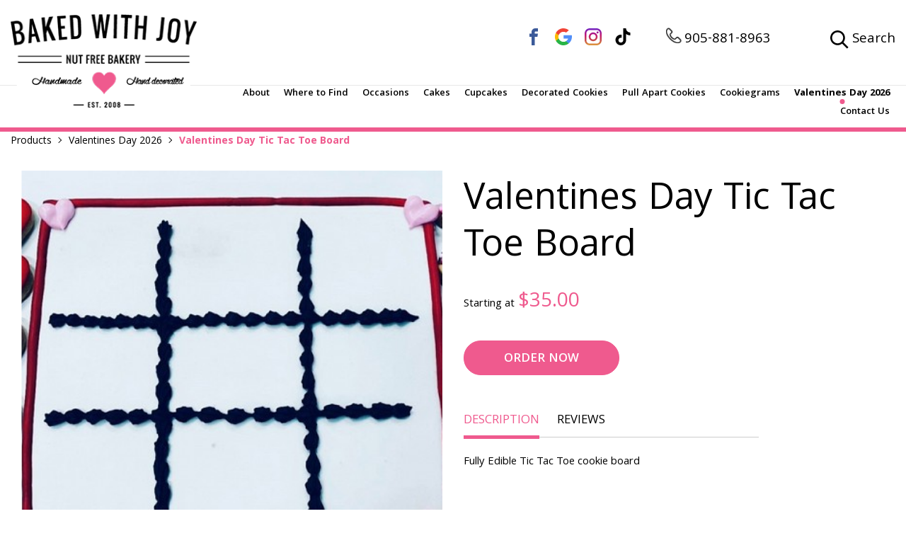

--- FILE ---
content_type: text/html; charset=utf-8
request_url: https://www.bakedwithjoy.com/product/valentines-day-tic-tac-toe-board
body_size: 4410
content:
<!doctype html><html lang="en"><head> <meta charset="utf-8"><meta http-equiv="X-UA-Compatible" content="IE=edge"> <link rel="canonical" href="https://www.bakedwithjoy.com/product/valentines-day-tic-tac-toe-board" /><meta name="viewport" content="width=device-width, initial-scale=1.0, maximum-scale=1.0, user-scalable=no" /><meta property="og:site_name" content="Baked With Joy"/><link rel="preconnect" href="https://fonts.gstatic.com"><link rel="preload" href="https://fonts.googleapis.com/css2?family=Dancing+Script:wght@400;500;600;700&family=Khula:wght@300;400;600;700;800" as="style" onload="this.onload=null;this.rel='stylesheet'"/><noscript> <link href="https://fonts.googleapis.com/css2?family=Dancing+Script:wght@400;500;600;700&family=Khula:wght@300;400;600;700;800" rel="stylesheet" type="text/css"/></noscript><script type="text/javascript"> var _gaq = _gaq || []; _gaq.push(['_setAccount', 'UA-39607604-1']); _gaq.push(['_trackPageview']); (function() { var ga = document.createElement('script'); ga.type = 'text/javascript'; ga.async = true; ga.src = ('https:' == document.location.protocol ? 'https://ssl' : 'http://www') + '.google-analytics.com/ga.js'; var s = document.getElementsByTagName('script')[0]; s.parentNode.insertBefore(ga, s); })();</script><meta property="og:image" content="/pictures/products/products_thumbnail_pwF5sEp9kt.jpg" /><meta property="og:image:width" content="600" /><meta property="og:image:height" content="600" /><meta property="og:url" content="http://www.bakedwithjoy.com/product/valentines-day-tic-tac-toe-board" /><meta property="og:type" content="website" /><link rel="apple-touch-icon" sizes="76x76" href="/favicon/apple-touch-icon.png"><link rel="icon" type="image/png" sizes="32x32" href="/favicon/favicon-32x32.png"><link rel="icon" type="image/png" sizes="16x16" href="/favicon/favicon-16x16.png"><link rel="manifest" href="/favicon/site.webmanifest"><link rel="mask-icon" href="/favicon/safari-pinned-tab.svg" color="#5bbad5"><meta name="msapplication-TileColor" content="#ffffff"><meta name="theme-color" content="#ffffff"><link rel="stylesheet" href="/css/libs.css"><link rel="stylesheet" href="/css/main.css?v1768310898"></head><body class="secondary"><header class="header" data-id="1742"> <div class="wrapper wrapper_static"> <div class="header_row"> <div class="header_col_1"> <a href="/" class="header_logo"> <img src="/img/logo.png" alt="Baked With Joy"> </a> </div> <div class="header_col_2"> <div class="top_menu"> <div class="social"> <div class="social_block"> <a href="https://www.facebook.com/bakedwithjoy01/" target="_blank"><svg class="icon "> <use xlink:href="/img/svgdefs.svg#iconFacebookC2" xmlns:xlink="http://www.w3.org/1999/xlink"></use> </svg> </a> </div> <div class="social_block"> <a href="https://www.google.com/maps/place/Baked+with+Joy/@43.8059064,-79.4185565,17z/data=!3m1!4b1!4m5!3m4!1s0x882b2cf051b2aecf:0x5759feea0c1922de!8m2!3d43.8063136!4d-79.4165246" target="_blank"><svg class="icon "> <use xlink:href="/img/svgdefs.svg#iconGoogleC" xmlns:xlink="http://www.w3.org/1999/xlink"></use> </svg> </a> </div> <div class="social_block"> <a href="https://www.instagram.com/bakedwithjoy/" target="_blank"> <img class="icon" src="/img/instagram-c.svg" alt="instagram-c"> </a> </div> <div class="social_block"> <a href="https://www.tiktok.com/@bakedwithjoy" target="_blank"> <svg class="icon "> <use xlink:href="/img/svgdefs.svg#icon_tiktok" xmlns:xlink="http://www.w3.org/1999/xlink"></use> </svg> </a> </div> </div> <div class="phones"> <a class="phone" href="tel:905-881-8963"> <svg class="icon scale"> <use xlink:href="/img/svgdefs.svg#icon-phone-empty" xmlns:xlink="http://www.w3.org/1999/xlink"></use> </svg> 905-881-8963 </a> </div> <div class="buttons"> <div data-id="active_menu_11" class="button_wrap"> <!--a href="/login"> <svg class="icon "> <use xlink:href="/img/svgdefs.svg#icon-avatar" xmlns:xlink="http://www.w3.org/1999/xlink"></use> </svg> <span>Login</span> </a--> </div> <div class="button_wrap search"> <a href="#" data-modals="modal_search"> <svg class="icon "> <use xlink:href="/img/svgdefs.svg#icon-search" xmlns:xlink="http://www.w3.org/1999/xlink"></use> </svg> <span>Search</span> </a> </div> </div> </div> <nav class="navigation"> <ul class="header_nav"> <!--li data-id="active_menu_1"> <a href="/">Home</a> </li--> <li data-id="active_menu_992" class="drDown"> <a href="/about">About</a> <ul class="subMenu"> <li><a href="/about">About Us</a></li> <li><a href="/testimonials">Testimonials</a></li> <li data-id="INactive_menu_994"><a href="/faqs">FAQs</a></li> </ul> </li> <li data-id="active_menu_993"><a href="/where-to-find">Where to Find</a></li> <li data-id="active_menu_4" class=""> <a href="/shop?occasion=all">Occasions</a> </li> <li data-id="active_menu_5"><a href="/category/cakes">Cakes</a></li> <li data-id="active_menu_6"><a href="/category/cupcakes">Cupcakes</a></li> <li data-id="active_menu_7"><a href="/category/cookies">Decorated Cookies</a></li> <li data-id="active_menu_8"><a href="/category/sweets-and-treats">Pull Apart Cookies</a></li> <li data-id="active_menu_9"><a href="/category/cookiegrams">Cookiegrams</a></li> <li data-id="active_menu_10"><a href="/category/valentines-day-2026">Valentines Day 2026</a></li> <li data-id="active_menu_995"><a href="/contact">Contact Us</a></li> </ul> </nav> <div class="navigation_btn hamburger_squeeze"> <div class="hamburger_box"> <div class="hamburger_inner"></div> </div> <p>MENU</p> </div> </div> <div class="clearfix"></div> </div> </div> <div class="dark_overlay"></div></header> <a class="mobile_phone" href="tel:905-881-8963"><svg class="icon scale"> <use xlink:href="/img/svgdefs.svg#icon_tel" xmlns:xlink="http://www.w3.org/1999/xlink"></use> </svg>905-881-8963 </a><section class="page || single_product_wrapper"> <div class="wrapper"> <ul class="breadcrumb"> <li> <a href="/shop">Products</a> </li> <li> <a href="/category/valentines-day-2026">Valentines Day 2026</a> </li> <li>Valentines Day Tic Tac Toe Board </li> </ul> <script type="application/ld+json"> { "@context": "https://schema.org", "@type": "BreadcrumbList", "itemListElement": [ {	"@type": "ListItem",	"position": 1,	"item":	{	"@id": "/shop", "name": "Products" } },{	"@type": "ListItem",	"position": 2,	"item":	{	"@id": "/category/valentines-day-2026", "name": "Valentines Day 2026" } },{	"@type": "ListItem",	"position": 3,	"item":	{	"@id": "/product/valentines-day-tic-tac-toe-board", "name": "Valentines Day Tic Tac Toe Board" } } ] } </script> <div class="single_product_wrapper || crthc_wrap"> <div class="desc_block || crthc_mob"> </div> <div class="img_block || single_product"> <div class="product_slider hidden_slider" data-slider="product_slider"> <div> <a href="/imagephp/width=1200&image=/pictures/products/products_thumbnail_pwF5sEp9kt.jpg" class="slider_item" data-fancybox="images"> <img src="/imagephp/width=653&image=/pictures/products/products_thumbnail_pwF5sEp9kt.jpg" alt="Valentines Day Tic Tac Toe Board"> </a> </div> </div> </div> <div class="desc_block || single_product"> <div class="crthc_desc"> <div class="mobile_product_item"> <h1>Valentines Day Tic Tac Toe Board</h1> <div class="prices_block"> <span class="text">Starting at </span> <span class="price">$35.00<small></small></span> </div> </div> </div> <div class="buttons_wrap"> <a href="#" class="button large" data-id="160" onclick="addToCart(this); return false;"> <span>Order Now</span> </a> <!--div class="product_chat"> <svg class="icon icon_info"> <use xlink:href="/img/svgdefs.svg#iconInfo" xmlns:xlink="http://www.w3.org/1999/xlink"></use> </svg> <div class="text"> <p>Payment not required until order is finalized. <br></p> <p>You can request human support at any time.</p> <p><a href="#" data-modals="modal_chat">Click here to chat with someone now.</a></p> </div> </div--> </div> <div class="product_tabs_wrap"> <div class="product_tabs_list_wrap"> <ul> <li class="product_tab_list_item active" data-tab="tab_1"><a href="#">DESCRIPTION</a></li> <li class="product_tab_list_item" data-tab="tab_2"><a href="#">REVIEWS</a></li> </ul> <div class="nav_line"></div> </div> <div class="product_tabs"> <div class="product_tabs_content content active" id="tab_1"> <p>Fully Edible Tic Tac Toe cookie board</p> </div> <div class="product_tabs_content" id="tab_2"> <div class="review_form"> <h3 class="tc">Please sign in to post a review</h3> </div> </div> </div> </div> </div> </div> </div></section> <section class="also_like"> <div class="wrapper"> <div class="title_wrap tc"> <h2>You May Also Like</h2> </div> <div class="product_category_items_wrap row_f"> <div class="product_category_item col_3 col_lg_6"> <div class="img_wrap"> <a href="/product/happy-valentines-day"> <img src="/imagephp/width=289&image=/pictures/products/products_thumbnail_fKQzS7W74z.jpg" alt="Valentines Day Cookiegram"> </a> </div> <div class="title_wrap"> <a href="/product/happy-valentines-day"> <p>Valentines Day Cookiegram</p> </a> </div> <div class="price_wrap"> <span>$45.00<small></small></span> </div> <div class="btn_wrap"> <a href="/product/happy-valentines-day" class="button light"> <svg class="icon "> <use xlink:href="/img/svgdefs.svg#icon_search" xmlns:xlink="http://www.w3.org/1999/xlink"></use> </svg><span>details</span> </a> <a href="#" class="button" data-id="55" onclick="addToCart(this); return false;"> <svg class="icon "> <use xlink:href="/img/svgdefs.svg#icon-shopping-bag" xmlns:xlink="http://www.w3.org/1999/xlink"></use> </svg><span>Order Now</span> </a> </div> </div> <div class="product_category_item col_3 col_lg_6"> <div class="img_wrap"> <a href="/product/valentines-day-diy-kit"> <img src="/imagephp/width=289&image=/pictures/products/products_thumbnail_j9qSfHmIkN.jpg" alt="Valentines Day DIY kit"> </a> </div> <div class="title_wrap"> <a href="/product/valentines-day-diy-kit"> <p>Valentines Day DIY kit</p> </a> </div> <div class="price_wrap"> <span>$25.00<small> / Kit</small></span> </div> <div class="btn_wrap"> <a href="/product/valentines-day-diy-kit" class="button light"> <svg class="icon "> <use xlink:href="/img/svgdefs.svg#icon_search" xmlns:xlink="http://www.w3.org/1999/xlink"></use> </svg><span>details</span> </a> <a href="#" class="button" data-id="158" onclick="addToCart(this); return false;"> <svg class="icon "> <use xlink:href="/img/svgdefs.svg#icon-shopping-bag" xmlns:xlink="http://www.w3.org/1999/xlink"></use> </svg><span>Order Now</span> </a> </div> </div> <div class="product_category_item col_3 col_lg_6"> <div class="img_wrap"> <a href="/product/valentines-day-cookie-cake"> <img src="/imagephp/width=289&image=/pictures/products/products_thumbnail_td9ro8iCuj.jpg" alt="Valentines Day Cookie Cake"> </a> </div> <div class="title_wrap"> <a href="/product/valentines-day-cookie-cake"> <p>Valentines Day Cookie Cake</p> </a> </div> <div class="price_wrap"> <span>$65.00<small></small></span> </div> <div class="btn_wrap"> <a href="/product/valentines-day-cookie-cake" class="button light"> <svg class="icon "> <use xlink:href="/img/svgdefs.svg#icon_search" xmlns:xlink="http://www.w3.org/1999/xlink"></use> </svg><span>details</span> </a> <a href="#" class="button" data-id="256" onclick="addToCart(this); return false;"> <svg class="icon "> <use xlink:href="/img/svgdefs.svg#icon-shopping-bag" xmlns:xlink="http://www.w3.org/1999/xlink"></use> </svg><span>Order Now</span> </a> </div> </div> <div class="product_category_item col_3 col_lg_6"> <div class="img_wrap"> <a href="/product/valentines-mini-cookie-bag"> <img src="/imagephp/width=289&image=/pictures/products/products_thumbnail_X3yBlr8677.jpg" alt="Valentines mini cookie bag"> </a> </div> <div class="title_wrap"> <a href="/product/valentines-mini-cookie-bag"> <p>Valentines mini cookie bag</p> </a> </div> <div class="price_wrap"> <span>$3.50<small></small></span> </div> <div class="btn_wrap"> <a href="/product/valentines-mini-cookie-bag" class="button light"> <svg class="icon "> <use xlink:href="/img/svgdefs.svg#icon_search" xmlns:xlink="http://www.w3.org/1999/xlink"></use> </svg><span>details</span> </a> <a href="#" class="button" data-id="332" onclick="addToCart(this); return false;"> <svg class="icon "> <use xlink:href="/img/svgdefs.svg#icon-shopping-bag" xmlns:xlink="http://www.w3.org/1999/xlink"></use> </svg><span>Order Now</span> </a> </div> </div> </div> </div> </section><footer> <div class="wrapper wrapper_static"> <div class="row_f"> <div class="col_4 || col_sm_12 || col_mobile"> <div class="logo_wrap"> <img src="/img/logo_alt.png" alt="Baked With Joy"> </div> <div class="phone_wrap"> <a class="phone" href="tel:905-881-8963"> <svg class="icon scale"> <use xlink:href="/img/svgdefs.svg#icon-phone-empty" xmlns:xlink="http://www.w3.org/1999/xlink"></use> </svg> 905-881-8963 </a> </div> </div> <div class="col_3 || col_md_8 || col_sm_12 || col_mobile"> <div class="row"> <div class="col_6 || col_xxs_12"> <p class="footer_title">Shop</p> <ul> <li><a href="/login">Login</a></li> <li><a href="/pages/privacy-policy">Privacy Policy</a></li> <li><a href="/pages/shipping-policy">Shipping Policy</a></li> </ul> </div> <div class="col_6 || col_xxs_12"> <p class="footer_title">Products</p> <ul> <li><a href="/category/cakes">Cakes</a></li> <li><a href="/category/cupcakes">Cupcakes</a></li> <li><a href="/category/cookies">Decorated Cookies</a></li> <li><a href="/category/sweets-and-treats">Pull Apart Cookies</a></li> <li><a href="/category/cookiegrams">Cookiegrams</a></li> <li><a href="/category/valentines-day-2026">Valentines Day 2026</a></li> </ul> </div> </div> </div> <div class="col_5 || col_md_12 || col_mobile"> <p class="footer_title">Sign up for sweet offers</p> <p class="mailing_heading">Subscribe to our mailing list to stay in the loop on news and promotions.</p> <form action="/mailer.php" method="POST" autocomplete="off" class="subscribe_form || validate_form"> <label> <input type="email" name="s_email" class="input || validate_email" placeholder="Your Email Address"> </label> <button type="submit" class="button || small">Join</button> </form> </div> </div> </div> <div class="footer_bottom"> <div class="wrapper"> <div class="row_f"> <div class="col_4 || col_md_12 || tl || mobile_p"> <p>© Copyright 2026 Baked with Joy. <br class="hidden_br"> All rights reserved</p> </div> <div class="col_4 || col_md_12 || tc"> <div class="social"> <div class="social_block"> <a href="https://www.facebook.com/bakedwithjoy01/" target="_blank"><svg class="icon "> <use xlink:href="/img/svgdefs.svg#iconFacebookC2" xmlns:xlink="http://www.w3.org/1999/xlink"></use> </svg> </a> </div> <div class="social_block"> <a href="https://www.google.com/maps/place/Baked+with+Joy/@43.8059064,-79.4185565,17z/data=!3m1!4b1!4m5!3m4!1s0x882b2cf051b2aecf:0x5759feea0c1922de!8m2!3d43.8063136!4d-79.4165246" target="_blank"><svg class="icon "> <use xlink:href="/img/svgdefs.svg#iconGoogleC" xmlns:xlink="http://www.w3.org/1999/xlink"></use> </svg> </a> </div> <div class="social_block"> <a href="https://www.instagram.com/bakedwithjoy/" target="_blank"> <img class="icon" src="/img/instagram-c.svg" alt="instagram-c"> </a> </div> <div class="social_block"> <a href="https://www.tiktok.com/@bakedwithjoy" target="_blank"> <svg class="icon "> <use xlink:href="/img/svgdefs.svg#icon_tiktok" xmlns:xlink="http://www.w3.org/1999/xlink"></use> </svg> </a> </div> </div> </div> <div class="col_4 || col_md_12 || tr"> <p>Web Development by <a href="http://www.xi-digital.com/" target="_blank">Xi Digital</a></p> </div> </div> </div> </div></footer><div class='dialog_wrapper'> <div class='table || main_table'> <div class='tcell || main_tcell'> <div class='dialog_close || dialog_bg'></div> <div class="modal_success dialog"> <span class='dialog_close || icon_close'> <svg class='icon'><use xlink:href='/img/svgdefs.svg#iconCross'></use></svg> </span> </div> <div class="modal_ajax dialog"> <span class='dialog_close || icon_close'> <svg class='icon'><use xlink:href='/img/svgdefs.svg#iconCross'></use></svg> </span> <div class="modal_content"></div> </div> </div> </div></div><div id="toast"> <div class='table'> <div class='tcell'> <svg class='icon || toast_icon'> <use xlink:href='/img/svgdefs.svg#icon_error'></use> </svg> </div> <div class='tcell'> <p id="toast_text">Please, enter a valid value</p> </div> </div></div><script src="https://code.jquery.com/jquery-3.5.1.min.js" integrity="sha256-9/aliU8dGd2tb6OSsuzixeV4y/faTqgFtohetphbbj0=" crossorigin="anonymous"></script><script> window.jQuery || document.write('<script src="/js/jquery-3.3.1.min.js"><\/script>');</script><script src="/js/libs.js"></script><script src="/js/main.js?v1768300038"></script><!--[if IE]> <script>$(document).ready(function(){$('input, textarea').placeholder()})</script><![endif]--><script> $(document).ready(function () { $('[data-id="active_menu_10"]').addClass('active'); });</script><script type="application/ld+json">{ "@context": "http://schema.org", "@type": "LocalBusiness", "address": [ { "@type": "PostalAddress", "addressLocality": "Thornhill", "addressRegion": "ON", "postalCode": "L3T 1P3", "streetAddress": "57 Glen Cameron Road, Unit 22" } ], "description": "Baked Cakes With Joy!", "name": "Baked With Joy", "telephone": "905-881-8963", "openingHours": "Mo,Tu,We,Th,Fr 08:00-17:00", "url": "http://baked.dev4.xi-digital.com/", "logo": "https://www.bakedwithjoy/img/logo_og.png", "email": "info@baked.dev4.xi-digital.com", "sameAs": [ "https://www.instagram.com/bakedwithjoy/", "https://www.facebook.com/bakedwithjoy01/" ], "image": "http://baked.dev4.xi-digital.com/img/logo_og.png" }</script><script type="application/ld+json"> { "@context": "http://schema.org", "@type": "WebSite", "url": "http://baked.dev4.xi-digital.com/", "potentialAction": { "@type": "SearchAction", "target": "http://baked.dev4.xi-digital.com/shop?search={search_term_string}", "query-input": "required name=search_term_string" } }</script></body></html>

--- FILE ---
content_type: text/css
request_url: https://www.bakedwithjoy.com/css/main.css?v1768310898
body_size: 22984
content:
@charset "UTF-8";
@import url("https://fonts.googleapis.com/css2?family=Dancing+Script:wght@400;500;600;700&family=Khula:wght@300;400;600;700;800&display=swap");
.fadeOut { -webkit-animation-name: fadeOut; animation-name: fadeOut; }

@-webkit-keyframes fadeOut { 0% { opacity: 1; }
  100% { opacity: 0; } }

@keyframes fadeOut { 0% { opacity: 1; }
  100% { opacity: 0; } }

.fadeIn { -webkit-animation-name: fadeIn; animation-name: fadeIn; }

@-webkit-keyframes fadeIn { 0% { opacity: 0; }
  100% { opacity: 1; } }

@keyframes fadeIn { 0% { opacity: 0; }
  100% { opacity: 1; } }

@-webkit-keyframes stretch { 0% { color: #006b25; }
  100% { color: #ef5a8e; } }

@keyframes stretch { 0% { color: #006b25; }
  100% { color: #ef5a8e; } }

@-webkit-keyframes logoRes { from { opacity: 0;
    -webkit-transform: scale(0.7); }
  to { opacity: 1;
    -webkit-transform: scale(1); } }

@keyframes logoRes { from { opacity: 0;
    -webkit-transform: scale(0.7);
    transform: scale(0.7); }
  to { opacity: 1;
    -webkit-transform: scale(1);
    transform: scale(1); } }

@-webkit-keyframes showDialog { 0% { opacity: 0;
    -webkit-transform: translateY(40px);
    transform: translateY(40px); }
  100% { opacity: 1;
    -webkit-transform: translateY(0);
    transform: translateY(0); } }

@keyframes showDialog { 0% { opacity: 0;
    -webkit-transform: translateY(40px);
    transform: translateY(40px); }
  100% { opacity: 1;
    -webkit-transform: translateY(0);
    transform: translateY(0); } }

@-webkit-keyframes scale { 0% { -webkit-transform: scale(0.8); transform: scale(0.8); }
  100% { -webkit-transform: scale(1.2); transform: scale(1.2); } }

@keyframes scale { 0% { -webkit-transform: scale(0.8); transform: scale(0.8); }
  100% { -webkit-transform: scale(1.2); transform: scale(1.2); } }

.scale { -webkit-animation-name: scale; animation-name: scale; -webkit-animation-duration: 1s; animation-duration: 1s; -webkit-animation-timing-function: ease-out; animation-timing-function: ease-out; -webkit-animation-delay: 0s; animation-delay: 0s; -webkit-animation-direction: alternate; animation-direction: alternate; -webkit-animation-iteration-count: infinite; animation-iteration-count: infinite; -webkit-animation-fill-mode: none; animation-fill-mode: none; -webkit-animation-play-state: running; animation-play-state: running; }

@-webkit-keyframes jump { 0% { bottom: 0; }
  50% { bottom: 10px; }
  100% { bottom: 0; } }

@keyframes jump { 0% { bottom: 0; }
  50% { bottom: 10px; }
  100% { bottom: 0; } }

@-webkit-keyframes slide-down { 0% { opacity: 0;
    -webkit-transform: translateY(-100%);
    transform: translateY(-100%); }
  100% { opacity: 1;
    -webkit-transform: translateY(0);
    transform: translateY(0); } }

@keyframes slide-down { 0% { opacity: 0;
    -webkit-transform: translateY(-100%);
    transform: translateY(-100%); }
  100% { opacity: 1;
    -webkit-transform: translateY(0);
    transform: translateY(0); } }

*, *:before, *:after { -webkit-box-sizing: border-box; box-sizing: border-box; margin: 0; padding: 0; outline: none; }

video { width: 100%; }

audio, canvas, iframe, img, svg, video { vertical-align: middle; }

fieldset { border: 0; margin: 0; padding: 0; }

textarea { resize: vertical; }

html { -ms-text-size-adjust: 100%; -webkit-text-size-adjust: 100%; }

article, aside, details, figcaption, figure, footer, header, hgroup, main, menu, nav, section, summary { display: block; }

audio, canvas, progress, video { display: inline-block; vertical-align: baseline; }

audio:not([controls]) { display: none; height: 0; }

[hidden], template { display: none; }

a { background-color: transparent; }

a:active, a:hover, a:focus { outline: 0; }

abbr[title] { border-bottom: 1px dotted; }

b, strong { font-weight: 700; }

dfn { font-style: italic; }

mark { background: #ff0; color: #000; }

small { font-size: 80%; }

sub, sup { font-size: 75%; line-height: 0; position: relative; vertical-align: baseline; }

sub.red, sup.red { color: #e31e26; }

sub.pink, sup.pink { color: #ef5a8e; }

sup { top: -0.5em; }

sub { bottom: -0.25em; }

svg:not(:root) { overflow: hidden; }

hr { -webkit-box-sizing: content-box; box-sizing: content-box; height: 0; }

pre { overflow: auto; }

p { font: 400 1.5rem/1.6 "Khula", sans-serif; }

code, kbd, pre, samp { font-family: monospace, monospace; font-size: 1em; }

button, input, optgroup, select, textarea { color: inherit; font: inherit; margin: 0; }

button { overflow: visible; }

button, select { text-transform: none; }

button, html input[type="button"], input[type="reset"], input[type="submit"] { -webkit-appearance: button; cursor: pointer; }

button[disabled], html input[disabled] { cursor: default; }

button::-moz-focus-inner, input::-moz-focus-inner { border: 0; padding: 0; }

input { line-height: normal; }

input[type="checkbox"], input[type="radio"] { padding: 0; }

input[type="number"]::-webkit-inner-spin-button, input[type="number"]::-webkit-outer-spin-button { height: auto; }

input[type="search"] { -webkit-appearance: textfield; }

input[type="search"]::-webkit-search-cancel-button, input[type="search"]::-webkit-search-decoration { -webkit-appearance: none; }

legend { border: 0; padding: 0; }

textarea { overflow: auto; }

optgroup { font-weight: 700; }

table { border-collapse: collapse; border-spacing: 0; }

td, th { padding: 0; }

input[type="email"], input[type="number"], input[type="search"], input[type="text"], input[type="tel"], input[type="url"], input[type="password"], textarea { -webkit-appearance: none; -moz-appearance: none; appearance: none; }

ul, ol { list-style-position: inside; }

img { max-width: 100%; height: auto; border: 0; }

[class^="icon_"], [class*=" icon_"], .icon { display: inline-block; width: 1em; height: 1em; fill: currentColor; }

ul li, ol li { list-style: none; }

.dialog_wrapper.visible, .dialog_bg.visible, .dialog.visible { display: block; }

.dialog_wrapper { position: fixed; top: 0; left: 0; width: 100%; height: 100%; vertical-align: middle; overflow-y: auto; display: none; z-index: 1500; padding: 4rem 0; }

.dialog_wrapper .main_table { width: 100%; height: 100%; padding-right: 2rem; }

.dialog_wrapper .main_tcell { padding: 0 2rem; }

.dialog { max-width: 60rem; margin: 0 auto; padding: 5rem; background-color: #ffffff; border: none; display: none; z-index: 1503; position: relative; }

.dialog.large { max-width: 85rem; }

.dialog.Xlarge { max-width: 65vw; }

.dialog.small { max-width: 40rem; }

.dialog.Xsmall { max-width: 30rem; }

.dialog .icon_close { position: absolute; top: 1rem; right: 1rem; color: #ffffff; cursor: pointer; font-size: 2.8rem; background-color: #ef5a8e; border-radius: 50%; -webkit-transition: color .3s ease; -o-transition: color .3s ease; transition: color .3s ease; }

.dialog .icon_close .icon { position: absolute; top: 50%; left: 50%; font-size: 1.5rem; font-weight: 600; -webkit-transform: translate(-50%, -50%); -ms-transform: translate(-50%, -50%); transform: translate(-50%, -50%); }

.dialog .icon_close:hover, .dialog .icon_close:focus { color: #000000; background-color: #d3d3d3; }

.dialog .icon_close svg { float: left; }

.dialog_bg { position: fixed; left: 0; top: 0; background-color: rgba(33, 33, 33, 0.55); display: none; width: 100%; height: 100%; }

.dialog_opened { position: fixed; overflow-y: scroll; width: 100%; height: 100%; }

.dialog_opened .dialog_bg { -webkit-animation-name: fadeIn; animation-name: fadeIn; -webkit-animation-duration: .3s; animation-duration: .3s; -webkit-animation-fill-mode: both; animation-fill-mode: both; }

.dialog_opened .dialog { -webkit-animation-name: showDialog; animation-name: showDialog; -webkit-animation-duration: .3s; animation-duration: .3s; -webkit-animation-fill-mode: both; animation-fill-mode: both; }

.dialog_opened .dialog_wrapper { display: block; }

.dialog_scrollable_mobile .dialog_wrapper { width: 100% !important; }

.dialog_scrollable_mobile .main_table { padding-right: 0 !important; }

.modal_success { text-align: center; color: #000000; background: #ffffff; border: none; max-width: 31rem; position: relative; border-radius: 1.2rem; }

.modal_success .dialog_close.icon_close { display: none; }

.modal_success .check_wrap { width: 7rem; height: 7rem; border-radius: 50%; border: 0.2rem solid #ef5a8e; margin: -7.5rem auto 0; position: relative; overflow: hidden; -webkit-animation: wrap 0.3s ease-in-out forwards; animation: wrap 0.3s ease-in-out forwards; -webkit-animation-delay: 0.3s; animation-delay: 0.3s; -webkit-transform: scale(0); -ms-transform: scale(0); transform: scale(0); }

.modal_success .check_wrap::before, .modal_success .check_wrap::after { content: ''; position: absolute; background-color: #ffffff; width: 0; height: .5rem; -webkit-transform-origin: left; -ms-transform-origin: left; transform-origin: left; -webkit-animation-duration: 0.3s; animation-duration: 0.3s; -webkit-animation-timing-function: ease-in-out; animation-timing-function: ease-in-out; -webkit-animation-fill-mode: forwards; animation-fill-mode: forwards; }

.modal_success .check_wrap::before { top: 3.2rem; left: 2.1rem; -webkit-transform: rotate(45deg); -ms-transform: rotate(45deg); transform: rotate(45deg); -webkit-animation-name: left; animation-name: left; -webkit-animation-delay: 0.8s; animation-delay: 0.8s; }

.modal_success .check_wrap::after { top: 4.2rem; left: 2.9rem; -webkit-transform: rotate(-45deg); -ms-transform: rotate(-45deg); transform: rotate(-45deg); -webkit-animation-name: right; animation-name: right; -webkit-animation-delay: 1.1s; animation-delay: 1.1s; }

.modal_success .modal_text { margin: 3rem 0; }

.modal_success .modal_title { font-size: 3rem; font-weight: 700; }

.modal_success .button { display: block; width: 100%; background: #ef5a8e; border: 0.1rem solid #ef5a8e; color: #ffffff; border-radius: 3rem; }

.modal_btn_wrap { text-align: center; }

@-webkit-keyframes wrap { 0% { background-color: transparent;
    -webkit-transform: scale(0);
    transform: scale(0); }
  100% { background-color: #ef5a8e;
    -webkit-transform: scale(1);
    transform: scale(1); } }

@keyframes wrap { 0% { background-color: transparent;
    -webkit-transform: scale(0);
    transform: scale(0); }
  100% { background-color: #ef5a8e;
    -webkit-transform: scale(1);
    transform: scale(1); } }

@-webkit-keyframes left { 0% { width: 0; }
  100% { width: 1.5rem; } }

@keyframes left { 0% { width: 0; }
  100% { width: 1.5rem; } }

@-webkit-keyframes right { 0% { width: 0; }
  100% { width: 3rem; } }

@keyframes right { 0% { width: 0; }
  100% { width: 3rem; } }

.modal_ajax .modal_title { font-family: "Dancing Script", cursive; text-align: center; color: #000000; font-size: 4rem; margin: 0 0 4rem; font-weight: 700; }

.modal_ajax form label span { color: #000000; }

.modal_ajax form textarea.input { min-height: 7.4rem; margin: 1rem 0 2rem; }

.contact_notice{border:2px #ef5a8e dashed; padding:2rem 2rem 1.5rem; text-align: center;font-size:120%;font-weight:600; background-color:#f3f3f3;}
.contact_notice strong{color:#ef5a8e;}
.modal_ajax .contact_form .row_f { display: block; }

.modal_ajax .contact_form .row_f .col_6 { width: calc(100% / 1 - 3.01rem); }

.modal_ajax .contact_form .modal_title { display: block;width: calc(100% - 5rem);margin: 0 auto 4rem;}

.modal_ajax .contact_form p { font: 400 3.2rem/1.2 "Khula", sans-serif; color: #ffffff; margin: 0 0 2.4rem; text-align: center; text-transform: uppercase; }

.modal_ajax .contact_form p span { color: #000000; }

.modal_ajax .contact_form .input { margin: 0 0 1rem; }

.modal_ajax .contact_form textarea.input { min-height: 14rem; margin: 2rem 0 1rem; }

.modal_ajax .contact_form .button { margin: 1rem 0 0; }

.modal_video { padding: 0; border: none; background: transparent; }

.video_frame { width: 100%; height: 40rem; }

.gallery_modal { border: none !important; background: #ffffff !important; padding: 0 !important; }

.gallery_modal .modal_desc { padding: 2rem 3rem; position: relative; }

.gallery_modal .modal_desc .dialog_close { position: absolute; text-transform: uppercase; color: #000000; font-size: 1.6rem; font-weight: 800; right: 3rem; top: 2rem; cursor: pointer; }

.gallery_modal .modal_desc .name { color: #ef5a8e; font-size: 2.6rem; font-weight: 700; line-height: 1; }

.gallery_modal .modal_desc p { margin: 0; }

#toast { position: fixed; z-index: 1503; width: 100%; max-width: 280px; left: 2rem; right: 2rem; bottom: 2rem; background-color: #fff; color: #fff; display: none; -webkit-box-shadow: 1px 5px 15px rgba(0, 0, 0, 0.25); box-shadow: 1px 5px 15px rgba(0, 0, 0, 0.25); padding: 1rem 2rem; -webkit-backface-visibility: hidden; backface-visibility: hidden; }

#toast p { display: block; margin-bottom: 0; margin-top: .3rem; color: #fff; font-size: 1.4rem; font-family: "Khula", sans-serif; }

#toast.error { background-color: rgba(237, 28, 36, 0.8); }

#toast.success { background-color: rgba(239, 90, 142, 0.8); }

.toast_close { position: absolute; color: #ffffff; top: .3rem; right: 1rem; font-size: 2.5rem; cursor: pointer; }

.toast_icon { color: #ffffff; float: left; margin-right: 2rem; font-size: 3rem; }

.fixed_footer { position: fixed; bottom: 0; left: 0; width: 100%; }

html { font-size: 62.5%; }

body { text-rendering: optimizeLegibility; -webkit-font-smoothing: antialiased; overflow-x: hidden; font-family: "Khula", sans-serif, sans-serif; font-size: 1.6rem; -webkit-tap-highlight-color: rgba(255, 255, 255, 0); -webkit-tap-highlight-color: transparent; margin: 0; padding-top: 16.7rem; }

[disabled], .disabled { opacity: .5; cursor: not-allowed; pointer-events: none; }

.clearfix::before, .row::before, .clearfix::after, .row::after { content: " "; display: table; }

.clearfix::after, .row::after { clear: both; }

.clearfix, .row { *zoom: 1; }

a { text-decoration: none; color: inherit; }

.table { display: table; }

.tableb { display: table; border-collapse: collapse; border-spacing: 0; }

.trow { display: table-row; }

.tcell { display: table-cell; vertical-align: middle; }

.tc { text-align: center; }

.tl { text-align: left; }

.tr { text-align: right; }

.fl { float: left; }

.fr { float: right; }

hr { border-top: 1px solid #dbdbdb; border-bottom: 0; border-right: 0; border-left: 0; clear: both; margin: 2.4rem 0; }

hr.hr { border-top: 1px solid #dbdbdb; border-bottom: 0; border-right: 0; border-left: 0; clear: initial; margin: 2rem 0; }

hr.dotted { border-style: dotted; }

hr.dashed { border-style: dashed; }

::-webkit-scrollbar { width: 1rem; height: .8rem; }

::-webkit-scrollbar-track { -webkit-box-shadow: inset 0 0 6px rgba(0, 0, 0, 0.3); box-shadow: inset 0 0 6px rgba(0, 0, 0, 0.3); border-radius: 1rem; border-radius: 0; }

::-webkit-scrollbar-thumb { background: #ef5a8e; border-radius: 1rem; -webkit-box-shadow: inset 0 0 6px rgba(0, 0, 0, 0.3); box-shadow: inset 0 0 6px rgba(0, 0, 0, 0.3); }

.slick-prev, .slick-next { background: none; border: none; font-size: 0; display: block; width: 4rem; height: 4rem; position: absolute; top: 50%; -webkit-transform: translate(0, -50%); -ms-transform: translate(0, -50%); transform: translate(0, -50%); z-index: 5; }

.slick-prev::after, .slick-next::after { content: ''; display: block; width: 4rem; height: 4rem; border-style: solid; border-width: 0 .2rem .2rem 0; border-color: #ffffff; position: absolute; top: 0; -webkit-transition: .3s linear; -o-transition: .3s linear; transition: .3s linear; }

.slick-prev { left: 1.5rem; }

.slick-prev::after { left: 0; -webkit-transform: rotate(135deg); -ms-transform: rotate(135deg); transform: rotate(135deg); }

.slick-next { right: 1.5rem; }

.slick-next::after { right: 0; -webkit-transform: rotate(-45deg); -ms-transform: rotate(-45deg); transform: rotate(-45deg); }

.slick-dots { position: absolute; left: 50%; bottom: 2rem; display: -webkit-box; display: -webkit-flex; display: -ms-flexbox; display: flex; -webkit-box-align: center; -webkit-align-items: center; -ms-flex-align: center; align-items: center; -webkit-transform: translate(-50%, 0); -ms-transform: translate(-50%, 0); transform: translate(-50%, 0); z-index: 30; }

.slick-dots li { display: block; width: 1rem; height: 1rem; margin: 0 0.5rem; background: #ffffff; border: 0.2rem solid #ffffff; border-radius: 50%; cursor: pointer; }

.slick-dots li.slick-active { position: relative; width: 1.4rem; height: 1.4rem; margin: 0 .5rem 0 .5rem; }

.slick-dots li.slick-active:after { content: ''; position: absolute; top: 50%; left: 50%; width: .6rem; height: .6rem; -webkit-transform: translate(-50%, -50%); -ms-transform: translate(-50%, -50%); transform: translate(-50%, -50%); background-color: #ef5a8e; border-radius: 50%; }

.slick-dots li:only-child { display: none; }

.slick-dots li button { background: transparent; border: none; font-size: 0; }

.modal_order .contact_form .col_12.caption_text {margin-bottom: 1rem;}


@media only screen and (min-width: 993px) { .slick-prev:hover::after, .slick-next:hover::after { border-color: #ffbf66; } }

.row { margin: 0 -1.5rem; }

.row:after { content: ''; display: block; clear: both; }

.row .col_1, .row .col_10, .row .col_11, .row .col_12, .row .col_2, .row .col_3, .row .col_4, .row .col_5, .row .col_6, .row .col_7, .row .col_8, .row .col_9 { float: left; margin: 0 1.5rem; }

.row .col_1 { width: calc(100% / 12 - 3.01rem); }

.row .col_2 { width: calc(100% / 6 - 3.01rem); }

.row .col_3 { width: calc(100% / 4 - 3.01rem); }

.row .col_4 { width: calc(100% / 3 - 3.01rem); }

.row .col_5 { width: calc(100% / 2.4 - 3.01rem); }

.row .col_6 { width: calc(100% / 2 - 3.01rem); }

.row .col_7 { width: calc(100% / 1.714285714285714 - 3.01rem); }

.row .col_8 { width: calc(100% / 1.5 - 3.01rem); }

.row .col_9 { width: calc(100% / 1.3333333333 - 3.01rem); }

.row .col_10 { width: calc(100% / 1.2 - 3.01rem); }

.row .col_11 { width: calc(100% / 1.0909090909091 - 3.01rem); }

.row .col_12 { width: calc(100% / 1 - 3.01rem); }

.row_f { margin: 0 -1.5rem; display: -webkit-box; display: -webkit-flex; display: -ms-flexbox; display: flex; -webkit-flex-wrap: wrap; -ms-flex-wrap: wrap; flex-wrap: wrap; }

.row_f .col_1, .row_f .col_2, .row_f .col_3, .row_f .col_4, .row_f .col_5, .row_f .col_6, .row_f .col_7, .row_f .col_8, .row_f .col_9, .row_f .col_10, .row_f .col_11, .row_f .col_12 { margin: 0 1.5rem; }

.row_f .col_1 { width: calc(100% / 12 - 3.01rem); }

.row_f .col_2 { width: calc(100% / 6 - 3.01rem); }

.row_f .col_3 { width: calc(100% / 4 - 3.01rem); }

.row_f .col_4 { width: calc(100% / 3 - 3.01rem); }

.row_f .col_5 { width: calc(100% / 2.4 - 3.01rem); }

.row_f .col_6 { width: calc(100% / 2 - 3.01rem); }

.row_f .col_7 { width: calc(100% / 1.714285714285714 - 3.01rem); }

.row_f .col_8 { width: calc(100% / 1.5 - 3.01rem); }

.row_f .col_9 { width: calc(100% / 1.3333333333 - 3.01rem); }

.row_f .col_10 { width: calc(100% / 1.2 - 3.01rem); }

.row_f .col_11 { width: calc(100% / 1.0909090909091 - 3.01rem); }

.row_f .col_12 { width: calc(100% / 1 - 3.01rem); }

.row_b:after { content: ''; display: block; clear: both; }

.row_b .col_1, .row_b .col_10, .row_b .col_11, .row_b .col_12, .row_b .col_2, .row_b .col_3, .row_b .col_4, .row_b .col_5, .row_b .col_6, .row_b .col_7, .row_b .col_8, .row_b .col_9 { float: left; }

.row_b .col_12 { width: 100%; }

.row_b .col_11 { width: 91.66666667%; }

.row_b .col_10 { width: 83.33333333%; }

.row_b .col_9 { width: 75%; }

.row_b .col_8 { width: 66.66666667%; }

.row_b .col_7 { width: 58.33333333%; }

.row_b .col_6 { width: 50%; }

.row_b .col_5 { width: 41.66666667%; }

.row_b .col_4 { width: 33.33333333%; }

.row_b .col_3 { width: 25%; }

.row_b .col_2 { width: 16.66666667%; }

.row_b .col_1 { width: 8.33333333%; }

.map_overlay { position: absolute; top: 0; left: 0; width: 100%; height: 100%; }

.wrapper { width: 100%; max-width: 139.5rem; padding: 0 1.5rem; margin: 0 auto; position: relative; }

.wrapper.wrapper_static { max-width: 128.5rem; }

.wrapper.wrapper_content { max-width: 112rem; }

.wrapper.wrapper_cart { max-width: 116rem; }

.wrapper.wrapper_contact { max-width: 108rem; }

.wrapper_full { width: 100%; max-width: 100%; padding: 0; margin: 0 auto; position: relative; }

.wrapper:after { content: ""; display: table; clear: both; }

.wrapper_small { width: 100%; max-width: 126rem; padding: 0 3.5rem; margin: 0 auto; position: relative; }

.icon { line-height: 0; }

.noselect { -webkit-touch-callout: none; -webkit-user-select: none; -moz-user-select: none; -ms-user-select: none; user-select: none; }

table.table { width: 100%; }

.input:focus::-webkit-input-placeholder { opacity: 0; }

.input:focus::-moz-placeholder { opacity: 0; }

.input:focus:-ms-input-placeholder { opacity: 0; }

.input:focus::-ms-input-placeholder { opacity: 0; }

.input:focus::placeholder { opacity: 0; }

::-webkit-input-placeholder { color: #acb2b8; -webkit-transition: all .3s; transition: all .3s; }

::-moz-placeholder { color: #acb2b8; -moz-transition: all .3s; transition: all .3s; }

:-ms-input-placeholder { color: #acb2b8; -ms-transition: all .3s; transition: all .3s; }

::-ms-input-placeholder { color: #acb2b8; -ms-transition: all .3s; transition: all .3s; }

::placeholder { color: #acb2b8; -webkit-transition: all .3s; -o-transition: all .3s; transition: all .3s; }

.form_item_xi1{position: absolute;left: -999.9rem;margin: 0;padding: 0}
.form_item_xi2{position: absolute;max-width: .1rem!important;width: .1rem!important;height: .1rem!important;opacity: 0.01;pointer-events: auto;margin: 0!important;padding: 0!important;}
.form_item_xi2 .col_6{max-width: .1rem!important;width: .1rem!important;height: .1rem!important;opacity: 0.01;margin: 0!important;padding: 0!important;}
.form_item_xi2 .input{max-width: .1rem!important;min-width: 0!important;height: .1rem!important;color: transparent;background-color: transparent;border: none;pointer-events: auto;caret-color: transparent;}


.input::-webkit-input-placeholder { font-family: "Khula", sans-serif; font-size: 1.6rem; font-weight: 400; color: #acb2b8; text-overflow: ellipsis; }

.input::-moz-placeholder { color: #acb2b8; text-overflow: ellipsis; }

.input:-ms-input-placeholder { color: #acb2b8; text-overflow: ellipsis; }

.input::-ms-input-placeholder { color: #acb2b8; text-overflow: ellipsis; }

.input::placeholder { color: #acb2b8; -o-text-overflow: ellipsis; text-overflow: ellipsis; }

.input::-moz-placeholder { font-family: "Khula", sans-serif; font-size: 1.6rem; font-weight: 400; color: #acb2b8; text-overflow: ellipsis; opacity: 1; }

.input:-moz-placeholder { font-family: "Khula", sans-serif; font-size: 1.6rem; font-weight: 400; color: #acb2b8; text-overflow: ellipsis; opacity: 1; }

input:-moz-placeholder { font-family: "Khula", sans-serif; font-size: 1.6rem; font-weight: 400; color: #acb2b8; opacity: 1; text-overflow: ellipsis; }

.input:-ms-input-placeholder { font-size: 1.6rem; font-weight: 400; color: #acb2b8; opacity: 1; text-overflow: ellipsis; }

.input { display: block; width: 100%; max-width: 100%; padding: 1rem 0 .6rem; font-size: 1.6rem; border: none; border-bottom: 0.1rem solid #acb2b8; background-color: #ffffff; color: #000000; border-radius: 0; margin: 1.9rem 0; -webkit-transition: border-bottom 0.2s ease-in; -o-transition: border-bottom 0.2s ease-in; transition: border-bottom 0.2s ease-in; }

.input:focus, .input:active { outline-style: none; border-bottom: 0.1rem solid #ef5a8e; }

textarea.input:focus, textarea.input:active { border: 0.1rem solid #ef5a8e; }

textarea.input { border: 0.1rem solid #acb2b8; min-height: 12.8rem; padding: 1rem; resize: vertical; }

select.input { line-height: 1em; text-indent: 0.01px; -o-text-overflow: ''; text-overflow: ''; }

select::-ms-expand { display: none; }

.validate_error { border-bottom: 1px solid #e57373 !important; }

textarea.validate_error { border: 1px solid #e57373 !important; }

footer .subscribe_form .input.validate_error { border: 1px solid #e57373 !important; }

.input.validate_error::-webkit-input-placeholder { color: #e31e26 !important; }

.input.validate_error::-moz-placeholder { color: #e31e26 !important; }

.input.validate_error:-ms-input-placeholder { color: #e31e26 !important; }

.input.validate_error::-ms-input-placeholder { color: #e31e26 !important; }

.input.validate_error::placeholder { color: #e31e26 !important; }

.overlay { display: block; width: 100%; height: 100%; position: absolute; top: 0; left: 0; z-index: 1; background: rgba(0, 0, 0, 0.3); }

.overlay_dark { display: block; width: 100%; height: 100%; position: absolute; top: 0; left: 0; z-index: 1; background: rgba(0, 0, 0, 0.7); }

section, .section { padding: 2rem 0; }

section.dark, .section.dark { background-color: #2f2f2f; }

section.dark .title_wrap h2, .section.dark .title_wrap h2 { color: #ef5a8e; }

.button { display: inline-block; font: 600 1.6rem/1 "Khula", sans-serif; padding: .95em 1em .6em; min-width: 11.25em; border: 0.1rem solid #ef5a8e; background-color: #ef5a8e; color: #ffffff; border-radius: 3rem; white-space: nowrap; text-align: center; text-transform: uppercase; text-decoration: none; -webkit-transition: 0.3s ease-out; -o-transition: 0.3s ease-out; transition: 0.3s ease-out; cursor: pointer; -webkit-user-select: none; -moz-user-select: none; -ms-user-select: none; user-select: none; -webkit-appearance: none; -moz-appearance: none; appearance: none; }

.button.medium { font-size: 1.6rem; }

.button.small { font-size: 1.4rem; }

.button.large { font-size: 1.6rem; padding: 0.9em 1em 0.6em; min-width: 11.4em; }

.button.light { background: #e8e8e8; color: #000000; border: 0.1rem solid #e8e8e8; }

.button.light_2 { background: #ffffff; color: #000000; border: 0.1rem solid #ffffff; }

.button.black { background: #2d2d2d; color: #ffffff; border: 0.1rem solid #2d2d2d; }

.button.black_2 { background: #ef5a8e; color: #ffffff; border: 0.1rem solid #ef5a8e; }

.button span { position: relative; z-index: 3; }

.button svg { display: inline-block; vertical-align: middle; fill: #fff; width: 1.25em; height: 1.25em; margin-right: 0.25em; }

.button_wide {white-space: unset;}

.modal_order .contact_form .button_wide {margin: 1rem 0 3rem;}
.modal_order .contact_form .button_wide label {position: relative;font-size: 0}
.modal_order .contact_form .button_wide .icon {display: inline-block;vertical-align: middle;margin: 0 !important;width: 2rem;height: 2rem;position: absolute;top: -.2rem;left: 0;}
.modal_order .contact_form .input_file_wrap span {display: inline-block;vertical-align: middle;font-size: 1.6rem;}
.contact_form input[type='checkbox'] + label {padding-left: 1.8rem;}
.contact_form input[type='checkbox'] + label:before {width: 1.4rem;height: 1.3rem;}
.contact_form input[type='checkbox'] + label:after {left: 0.3rem;}
.validate_checkbox.validate_error{border-bottom: none !important;color: #e57373!important;}
.validate_checkbox.validate_error input[type='checkbox'] + label:before {background-color: #e57373!important;border: 1px solid #e57373!important;}

.btn_mobile { display: none; }

.aside_form_wrapper { margin: 0 0 2rem; }

.pagination_wrap { text-align: center; margin-top: 3rem; }

.pagination { padding: 1rem 0; -webkit-user-select: none; -moz-user-select: none; -ms-user-select: none; user-select: none; font-size: 0; }

.pagination li { display: inline-block; padding: 0; margin: .4rem; list-style: none; }

.pagination li.active a { background-color: #ef5a8e; border-color: #ef5a8e; color: #ffffff; pointer-events: none; }

.pagination li.pagination_arrow .icon { position: relative; top: -0.1rem; -webkit-transform: rotate(-90deg); -ms-transform: rotate(-90deg); transform: rotate(-90deg); }

.pagination li.pagination_arrow_prev .icon { -webkit-transform: rotate(90deg); -ms-transform: rotate(90deg); transform: rotate(90deg); }

.pagination li a { font-size: 1.6rem; font-weight: 700; display: block; min-width: 3rem; height: 3rem; line-height: 3.2rem; padding: 0 .5rem; background: #ffffff; border: 1px solid #000000; color: #000000; text-align: center; -webkit-transition: .3s linear; -o-transition: .3s linear; transition: .3s linear; }

input::-webkit-outer-spin-button, input::-webkit-inner-spin-button { -webkit-appearance: none; }

.social { line-height: 0; font-size: 0; margin-right: 5rem; }

.social .social_block { display: inline-block; line-height: 0; margin: 0 1.8rem 0 0; }

.social .social_block:last-child { margin: 0; }

.social .social_block .icon, .social .social_block img { width: 2.4rem; height: 2.4rem; -webkit-transition: all 0.3s ease-in-out; -o-transition: all 0.3s ease-in-out; transition: all 0.3s ease-in-out; }

.dark_overlay.nav-opened:after { content: ""; display: none; width: 100%; height: 100vh; background: #000; opacity: .8; position: fixed; top: 0; left: 0; z-index: 2; }

.mobile_call { display: none; width: 100%; padding: 0 2rem; font: 900 2.4rem/5.4rem "Khula", sans-serif; color: #fff; background-color: #ef5a8e; z-index: 1; }

.mobile_call .icon { position: relative; top: -.1em; margin-right: .8rem; font-size: .95em; }

.mobile_call:hover, .mobile_call:focus { color: #fff; background-color: #0a2c72; }

.mob_social { display: none; padding: 1rem 2rem; font-size: 2.4rem; }

.navigation .navigation_dropBtn { display: none; }

.navigation .navigation_dropBtn a { position: relative; }

.navigation .navigation_dropBtn a:after { content: ''; position: absolute; top: 50%; left: 2rem; width: 1em; height: 1em; font-size: 1.2rem; border: 0 solid #000; border-width: 0 0 2px 2px; -webkit-transform: translateY(-50%) rotate(45deg); -ms-transform: translateY(-50%) rotate(45deg); transform: translateY(-50%) rotate(45deg); }

.footer_bottom span { display: inline-block; }

input[type='checkbox'] { position: absolute; left: -9999px; }

input[type='checkbox'] + label { position: relative; padding-left: 1.5rem; cursor: pointer; display: inline-block; margin-bottom: 1rem; }

input[type='checkbox'] + label:before { content: ''; position: absolute; left: 0; top: calc(50% - 0.3rem); width: 1.3rem; height: 1.2rem; border: 1px solid #acb2b8; background: #ffffff; -webkit-transition: all .3s ease; -o-transition: all .3s ease; transition: all .3s ease; -webkit-transform: translateY(-50%); -ms-transform: translateY(-50%); transform: translateY(-50%); }

input[type='checkbox'] + label:after { content: '✔'; position: absolute; top: calc(50% - 1.1rem); left: 0.2rem; font-size: 1.1rem; color: #ffffff; -webkit-transition: all .2s; -o-transition: all .2s; transition: all .2s; -webkit-transform: translateY(-50%); -ms-transform: translateY(-50%); transform: translateY(-50%); }

input[type='checkbox']:not(:checked) + label:after { opacity: 0; -webkit-transform: scale(0); -ms-transform: scale(0); transform: scale(0); }

input[type='checkbox']:checked + label:after { opacity: 1; -webkit-transform: scale(1); -ms-transform: scale(1); transform: scale(1); }

input[type='checkbox']:checked + label:before { background-color: #ef5a8e; border: 1px solid #ef5a8e; }

input[type='radio'] { position: absolute; left: -9999px; }

input[type='radio'] + label { position: relative; padding-left: 3.5rem; cursor: pointer; display: inline-block; margin-right: 1rem; margin-bottom: 1rem; border-radius: 50%; }

input[type='radio'] + label:before { content: ''; position: absolute; left: 1rem; top: calc(50% - .2rem); right: 0; width: 1.4rem; height: 1.4rem; border: 1px solid #000000; background: transparent; border-radius: 50%; -webkit-transition: all .3s ease; -o-transition: all .3s ease; transition: all .3s ease; -webkit-transform: translateY(-50%); -ms-transform: translateY(-50%); transform: translateY(-50%); }

input[type='radio']:not(:checked) + label:after { opacity: 0; -webkit-transform: scale(0); -ms-transform: scale(0); transform: scale(0); }

input[type='radio']:checked + label:after { content: ''; display: block; width: .8rem; height: .8rem; position: absolute; border-radius: 50%; opacity: 1; -webkit-transform: scale(1); -ms-transform: scale(1); transform: scale(1); background-color: #000000; border: 0.3rem solid #000000; top: calc(50% - .6rem); left: 1.3rem; }

input[type='radio']:checked + label:before { background-color: transparent; border: 1px solid #000000; }

h1, .h1 { font: 800 9rem/1.2 "Dancing Script", cursive; color: #000000; position: relative; margin: 1rem 0 2rem; }

.title { font: 800 4.4rem/1.2 "Dancing Script", cursive; color: #000000; position: relative; margin: 1rem 0 2rem; }

h2, .h2 { font: 800 4rem/1.2 "Dancing Script", cursive; color: #000000; position: relative; margin: 1rem 0 2rem; }

.sub_title { font: 400 2.4rem/1.2 "Dancing Script", cursive; color: #000000; position: relative; margin: 1rem 0 2rem; }

h3 { font-size: 2.4rem; font-weight: 700; line-height: 1.2; color: #000000; }

h4 { font-size: 2.2rem; font-weight: 400; line-height: 1.1; color: #000000; }

.content .title, .content h1, .content .h1 { font: 800 6rem/1.2 "Dancing Script", cursive; color: #000000; position: relative; margin: 1rem 0 4rem; }

.content h2, .content .h2 { font: 800 4rem/1.2 "Dancing Script", cursive; color: #000000; position: relative; margin: 1rem 0 4rem; }

.content h3 { font-size: 3rem; font-weight: 800; line-height: 1.2; margin: 1rem 0 2rem; color: #000000; }

.content h4 { font-size: 2.4rem; font-weight: 800; line-height: 1.2; margin-top: 1rem; margin-bottom: 0; color: #000000; }

.content ol { margin-bottom: 2rem; counter-reset: li; }

.content ol > li { padding-left: 2rem; margin-bottom: .4rem; overflow: hidden; }

.content ol > li:before { margin-left: -2rem; counter-increment: li; content: counters(li, ".") ". "; color: #000000; font-weight: 900; }

.content .content:after { content: ''; display: table; clear: both; }

.content a:not(.button):hover, .content a:not(.button):focus { color: #000000; }

.content img { height: auto !important; }

.content ul:last-child, .content ol:last-child, .content table:last-child, .content img:last-child, .content iframe:last-child, .content p:last-child { margin-bottom: 0; }

.content p { margin: 0 0 3rem; }

.content a:not(.button) { display: inline-block; color: #ef5a8e; font-weight: 600; }

.content ul { margin-bottom: 2.3rem; }

.content ul li { position: relative; display: table; padding: 0 0 0 2.2rem; font: 400 1.6rem/1.3 "Khula", sans-serif; color: #000000; margin: 1rem 0; /* &:after{ content: ''; display: block; position: absolute; color: $main; left: -.2rem; width: 1.7rem; height: 1.7rem; top: 0; border: 0.2rem solid $main; border-radius: 50%; }*/ }

.content ul li p, .content ul li span { margin: 0; }

.content ul li:before { content: ''; display: block; position: absolute; color: #ef5a8e; left: .5rem; width: .7rem; height: 1.2rem; top: 0; border-style: solid; border-width: 0 .2rem .2rem 0; -webkit-transform: rotate(40deg); -ms-transform: rotate(40deg); transform: rotate(40deg); }

.content blockquote { position: relative; padding-left: 3.1rem; clear: both; font-size: 1.6rem; line-height: 1.6; margin-bottom: 3rem; }

.content blockquote p { margin: 0; }

.content blockquote:after { content: ''; display: block; width: .6rem; top: 0; left: 0; height: 100%; position: absolute; background: #ef5a8e; }

.content iframe { width: 100%; height: 35rem; }

.content table td { font: 400 1.5rem/1.6 "Khula", sans-serif; }

.title_wrap h2 { font: 800 9rem/1.2 "Dancing Script", cursive; }

.title_wrap.line { position: relative; }

.title_wrap.line h2 { display: inline-block; position: relative; z-index: 1; }

.title_wrap.line h2:after { content: ''; position: absolute; top: 50%; left: 50%; width: 105%; height: 100%; background-color: #ffffff; -webkit-transform: translate(-50%, -50%); -ms-transform: translate(-50%, -50%); transform: translate(-50%, -50%); z-index: -1; }

.title_wrap.line:after { content: ''; position: absolute; top: 50%; left: 50%; width: 100%; height: .1rem; background-color: #e8e8e8; -webkit-transform: translate(-50%, -50%); -ms-transform: translate(-50%, -50%); transform: translate(-50%, -50%); z-index: -1; }

p { font: 400 1.6rem/1.6 "Khula", sans-serif; color: #000000; margin: 1rem 0; }

[data-modals] { cursor: pointer; }

.no-scroll { overflow: hidden; }

.hide_desctop { display: none !important; }

.img { width: 100%; max-width: 100%; background-size: cover !important; background-position: center !important; display: block; }

.lb-data .lb-close { position: absolute; top: -4rem; right: 5rem; }

.lb-data .lb-number { display: none !important; }

.map { padding: 0; }

.map #map, .map iframe { height: 40rem; width: 100%; max-width: 100%; }

.marker_info { height: 75px; text-align: center; }

.marker_info p { font-size: 1.4rem; font-weight: 600; line-height: 1.2; margin: .2rem 0; }

.marker_info .map_address { max-width: 23rem; margin: 0 auto; }

.marker_info p a { color: #ef5a8e; }

.img { display: block; width: 100%; max-width: 100%; position: relative; background-size: cover !important; background-position: center !important; }

.page main { float: right; width: 70%; }

.page aside { width: 25%; float: left; }

.page.right_sidebar main { float: left; width: 70%; }

.page.right_sidebar aside { width: 25%; float: right; }

.navigation_btn { display: none; cursor: pointer; -webkit-transition-property: opacity, -webkit-filter; transition-property: opacity, -webkit-filter; -o-transition-property: opacity, filter; transition-property: opacity, filter; transition-property: opacity, filter, -webkit-filter; -webkit-transition-duration: .15s; -o-transition-duration: .15s; transition-duration: .15s; -webkit-transition-timing-function: linear; -o-transition-timing-function: linear; transition-timing-function: linear; overflow: visible; position: absolute; top: 3.5rem; right: 2rem; -webkit-transform: translate(0, -50%); -ms-transform: translate(0, -50%); transform: translate(0, -50%); z-index: 600; height: 2.4rem; }

.navigation_btn.hamburger_squeeze.isOpen .hamburger_inner { -webkit-transform: rotate(45deg); -ms-transform: rotate(45deg); transform: rotate(45deg); -webkit-transition-delay: .12s; -o-transition-delay: .12s; transition-delay: .12s; -webkit-transition-timing-function: cubic-bezier(0.215, 0.61, 0.355, 1); -o-transition-timing-function: cubic-bezier(0.215, 0.61, 0.355, 1); transition-timing-function: cubic-bezier(0.215, 0.61, 0.355, 1); background-color: #ef5a8e; }

.navigation_btn.hamburger_squeeze.isOpen .hamburger_inner::before, .navigation_btn.hamburger_squeeze.isOpen .hamburger_inner::after { background-color: #ef5a8e; }

.navigation_btn.hamburger_squeeze.isOpen .hamburger_inner::before { top: 0; opacity: 0; -webkit-transition: top .075s ease, opacity .075s .12s ease; -o-transition: top .075s ease, opacity .075s .12s ease; transition: top .075s ease, opacity .075s .12s ease; }

.navigation_btn.hamburger_squeeze.isOpen .hamburger_inner::after { bottom: 0; -webkit-transform: rotate(-90deg); -ms-transform: rotate(-90deg); transform: rotate(-90deg); -webkit-transition: bottom 0.075s ease, -webkit-transform 0.075s 0.12s cubic-bezier(0.215, 0.61, 0.355, 1); transition: bottom 0.075s ease, -webkit-transform 0.075s 0.12s cubic-bezier(0.215, 0.61, 0.355, 1); -o-transition: bottom 0.075s ease, transform 0.075s 0.12s cubic-bezier(0.215, 0.61, 0.355, 1); transition: bottom 0.075s ease, transform 0.075s 0.12s cubic-bezier(0.215, 0.61, 0.355, 1); transition: bottom 0.075s ease, transform 0.075s 0.12s cubic-bezier(0.215, 0.61, 0.355, 1), -webkit-transform 0.075s 0.12s cubic-bezier(0.215, 0.61, 0.355, 1); }

.navigation_btn.hamburger_squeeze .hamburger_inner { -webkit-transition-duration: .075s; -o-transition-duration: .075s; transition-duration: .075s; -webkit-transition-timing-function: cubic-bezier(0.55, 0.055, 0.675, 0.19); -o-transition-timing-function: cubic-bezier(0.55, 0.055, 0.675, 0.19); transition-timing-function: cubic-bezier(0.55, 0.055, 0.675, 0.19); }

.navigation_btn.hamburger_squeeze .hamburger_inner::before { -webkit-transition: top .075s .12s ease, opacity .075s ease; -o-transition: top .075s .12s ease, opacity .075s ease; transition: top .075s .12s ease, opacity .075s ease; }

.navigation_btn.hamburger_squeeze .hamburger_inner::after { -webkit-transition: bottom 0.075s 0.12s ease, -webkit-transform 0.075s cubic-bezier(0.55, 0.055, 0.675, 0.19); transition: bottom 0.075s 0.12s ease, -webkit-transform 0.075s cubic-bezier(0.55, 0.055, 0.675, 0.19); -o-transition: bottom 0.075s 0.12s ease, transform 0.075s cubic-bezier(0.55, 0.055, 0.675, 0.19); transition: bottom 0.075s 0.12s ease, transform 0.075s cubic-bezier(0.55, 0.055, 0.675, 0.19); transition: bottom 0.075s 0.12s ease, transform 0.075s cubic-bezier(0.55, 0.055, 0.675, 0.19), -webkit-transform 0.075s cubic-bezier(0.55, 0.055, 0.675, 0.19); }

.navigation_btn .hamburger_box { width: 4rem; height: 2.4rem; display: inline-block; position: relative; }

.navigation_btn .hamburger_inner { display: block; top: 50%; margin-top: -.2rem; width: 4rem; height: .5rem; background-color: #ef5a8e; position: absolute; -webkit-transition-property: -webkit-transform; transition-property: -webkit-transform; -o-transition-property: transform; transition-property: transform; transition-property: transform, -webkit-transform; -webkit-transition-duration: .15s; -o-transition-duration: .15s; transition-duration: .15s; -webkit-transition-timing-function: ease; -o-transition-timing-function: ease; transition-timing-function: ease; }

.navigation_btn .hamburger_inner::before, .navigation_btn .hamburger_inner::after { content: ""; display: block; width: 4rem; height: .5rem; background-color: #ef5a8e; position: absolute; -webkit-transition-property: -webkit-transform; transition-property: -webkit-transform; -o-transition-property: transform; transition-property: transform; transition-property: transform, -webkit-transform; -webkit-transition-duration: .15s; -o-transition-duration: .15s; transition-duration: .15s; -webkit-transition-timing-function: ease; -o-transition-timing-function: ease; transition-timing-function: ease; }

.navigation_btn .hamburger_inner::before { top: -1rem; }

.navigation_btn .hamburger_inner::after { bottom: -1rem; }

.navigation_btn p { text-align: center; font-size: 1.4rem; color: #000000; display: block; width: 4rem; font-weight: 700; margin: 0; position: absolute; bottom: -25px; }

.video_block { float: right; width: 100%; max-width: 50%; margin: 2rem 0 0 6rem; }

.video_block .video_img { position: relative; display: block; }

.video_block .video_img .img { display: block; height: 35rem; width: 100%; }

.video_block .video_img .play { position: absolute; top: 50%; left: 50%; z-index: 3; -webkit-transition: .3s; -o-transition: .3s; transition: .3s; -webkit-transform: translate(-50%, -50%); -ms-transform: translate(-50%, -50%); transform: translate(-50%, -50%); display: block; cursor: pointer; }

.video_block .video_img .overlay { position: absolute; top: 0; left: 0; width: 100%; height: 100%; z-index: 2; display: block; cursor: pointer; -webkit-transition: .3s; -o-transition: .3s; transition: .3s; background: rgba(0, 0, 0, 0.5); }

.video_block .video_iframe { height: 35rem; width: 100%; display: none; }

.video_block.video_play .video_iframe { display: block; }

.video_block.video_play .video_img { display: none; }

.header { position: absolute; width: 100%; padding: 2rem 0 1.5rem; top: 0; left: 0; z-index: 999; -webkit-transition: 0.2s; -o-transition: 0.2s; transition: 0.2s; background: #ffffff; }

.header:after { content: ''; position: absolute; bottom: 6.5rem; left: 0; width: 100%; height: .1rem; background-color: #e8e8e8; }

.header .header_row { display: -webkit-box; display: -webkit-flex; display: -ms-flexbox; display: flex; -webkit-flex-wrap: wrap; -ms-flex-wrap: wrap; flex-wrap: wrap; }

.header .header_col_1 { float: left; width: 21%; }

.header .header_col_2 { float: left; width: 79%; text-align: right; }

.header .top_menu { display: -webkit-box; display: -webkit-flex; display: -ms-flexbox; display: flex; -webkit-flex-wrap: wrap; -ms-flex-wrap: wrap; flex-wrap: wrap; -webkit-box-pack: end; -webkit-justify-content: flex-end; -ms-flex-pack: end; justify-content: flex-end; margin-top: 2rem; }

.header .top_menu .buttons .button_wrap { position: relative; display: inline-block; margin-right: 4rem; }

.header .top_menu .buttons .button_wrap.active > a { font-weight: 700; }

.header .top_menu .buttons .button_wrap.active > a .icon { margin-bottom: -.1rem; }

.header .top_menu .buttons .button_wrap.active > a:before { content: ''; position: absolute; bottom: -.4rem; left: 50%; width: .7rem; height: .7rem; background-color: #ef5a8e; border-radius: 50%; -webkit-transform: translateX(-50%); -ms-transform: translateX(-50%); transform: translateX(-50%); }

.header .top_menu .buttons .button_wrap:last-of-type { margin-right: 0; }

.header .top_menu .buttons .button_wrap a.active:after { content: ''; position: absolute; top: -0.9rem; left: 2.3rem; width: .7rem; height: .7rem; background-color: #ef5a8e; border-radius: 50%; }

.header .top_menu .buttons .button_wrap a .mobile_value { display: none; }

.header .top_menu .buttons .button_wrap a span { font-size: 2rem; -webkit-transition: .3s; -o-transition: .3s; transition: .3s; }

.header .top_menu .buttons .button_wrap.search .icon { margin: 0 0.1rem 0 0; }

.header .top_menu .buttons .icon { display: inline-block; color: #000000; width: 2.6rem; height: 2.6rem; vertical-align: middle; margin: -1.7rem 0.1rem 0 0; -webkit-transition: .3s linear; -o-transition: .3s linear; transition: .3s linear; }

.header .phones { display: inline-block; vertical-align: top; margin-right: 4rem; }

.header .phones a { font-size: 2rem; font-weight: 400; color: #000000; -webkit-transition: .3s linear; -o-transition: .3s linear; transition: .3s linear; }

.header .phones a .icon { margin-top: -1rem; }

.header .phones a span { font-weight: 400; line-height: 1.08; color: #ffffff; }

.header.fixed { position: fixed; -webkit-animation: slide-down .7s; animation: slide-down .7s; padding: 1rem 0; -webkit-box-shadow: 0 0 10px 2px rgba(0, 0, 0, 0.3); box-shadow: 0 0 10px 2px rgba(0, 0, 0, 0.3); }

.header.fixed:after { content: none; }

.header.fixed .header_col_1 { width: 10%; }

.header.fixed .header_col_2 { width: 90%; }

.header.fixed .top_menu { display: none; }

.header.fixed .phones { display: none; }

.header.fixed .navigation { margin-top: 2.5rem; }

.header .header_logo { display: inline-block; position: relative; z-index: 3; }

.header .header_logo img { width: 35.5rem; }

.header .header_logo:after { content: ''; position: absolute; top: 50%; left: 50%; width: calc(100% - 18px); height: calc(100% + 15px); background-color: #ffffff; -webkit-transform: translate(-50%, -50%); -ms-transform: translate(-50%, -50%); transform: translate(-50%, -50%); z-index: -1; }

.navigation { position: relative; display: block; width: 100%; margin-top: 5rem; }

.navigation .header_nav { position: relative; float: right; margin: -.3rem 0 0; }

.navigation .header_nav li { display: inline-block; }

.navigation .header_nav li.active > a { font-weight: 700; position: relative; }

.navigation .header_nav li.active > a:after { content: ''; position: absolute; bottom: -.4rem; left: 50%; width: .7rem; height: .7rem; background-color: #ef5a8e; border-radius: 50%; -webkit-transform: translateX(-50%); -ms-transform: translateX(-50%); transform: translateX(-50%); }

.navigation .header_nav li a { font: 600 1.4rem "Khula", sans-serif; color: #000000; display: block; -webkit-transition: .3s; -o-transition: .3s; transition: .3s; text-align: center; white-space: nowrap; padding: 0 0.8rem; position: relative; }

.navigation .header_nav li.drDown { position: relative; -webkit-transition: all .3s; -o-transition: all .3s; transition: all .3s; }

.navigation .subMenu { opacity: 0; visibility: hidden; position: absolute; top: 100%; left: 0; padding: 0; margin-top: .6rem; background-color: #ef5a8e; text-align: left; z-index: 3; -webkit-transition: all .3s ease-in-out; -o-transition: all .3s ease-in-out; transition: all .3s ease-in-out; -webkit-box-shadow: 0 0 3px rgba(0, 0, 0, 0.1); box-shadow: 0 0 3px rgba(0, 0, 0, 0.1); -webkit-transform: translate3d(0, 1rem, 0); transform: translate3d(0, 1rem, 0); }

.navigation .subMenu::before { content: ''; position: absolute; left: 1rem; bottom: 100%; border-bottom: 6px solid #ef5a8e; border-left: 6px solid transparent; border-right: 6px solid transparent; }

.navigation .subMenu::after { content: ''; position: absolute; left: 0; right: 0; bottom: 100%; height: 1rem; }

.navigation .subMenu li { display: block; padding: 0; border-bottom: 1px solid rgba(255, 255, 255, 0.1); }

.navigation .subMenu li:last-child { border-bottom: none; }

.navigation .subMenu li:first-child a, .navigation .subMenu li:last-child a { padding: .7rem 2rem .2rem; }

.navigation .subMenu li a { display: block; padding: .7rem 2rem .2rem; font-size: 1.4rem; color: #fff; white-space: nowrap; text-align: left; }

.navigation .subMenuShow{display: block; position: relative; visibility: visible; opacity: 1; margin: 0 0 3rem;}

.navigation .header_nav li.drDown:focus .subMenu { opacity: 1; visibility: visible; -webkit-transform: translate3d(0, 0, 0); transform: translate3d(0, 0, 0); }

body.secondary .header:before { content: ''; position: absolute; bottom: 0; left: 50%; width: 100%; height: .6rem; -webkit-transform: translateX(-50%); -ms-transform: translateX(-50%); transform: translateX(-50%); background-color: #ef5a8e; }

body.secondary .header.fixed:before { content: none; }

.main_top { position: relative; padding: 0; z-index: 2; }

.main_top .banner { background-position: center top; background-size: cover; background-repeat: no-repeat; width: 100%; max-width: 100%; position: relative; height: 70.5rem; z-index: 2; }

.main_top .banner::after { content: ''; position: absolute; top: 0; left: 0; display: block; width: 100%; height: 100%; z-index: -1; }

.main_top .main_content { position: absolute; top: 37%; left: 50%; width: 100%; display: block; z-index: 4; -webkit-transform: translate(-50%, -50%); -ms-transform: translate(-50%, -50%); transform: translate(-50%, -50%); }

.main_top .main_content .text { text-align: center; max-width: 55rem; font-size: 5rem; color: #ffffff; font-weight: 800; line-height: 1; display: block; position: relative; margin: 0 auto; }

.main_top .main_content .text p, .main_top .main_content .text h1, .main_top .main_content .text h2, .main_top .main_content .text h3 { font-family: "Dancing Script", cursive; font-size: 9rem; line-height: 1; font-weight: 800; text-shadow: 0 0 1.3rem rgba(0, 0, 0, 0.80); color: #ffffff; text-align: center; }

.main_top .top_slider.hidden_slider { opacity: 0; overflow: hidden; max-height: 65rem; }

.main_top .top_slider .slick-dots { bottom: 7rem; }

.about_us .content { display: inline-block; width: calc(100% - 67rem); text-align: center; padding: 0 5rem; }

.about_us .img_wrap { float: right; position: relative; width: 50%; max-width: 55rem; }

.our_products .title_wrap { margin-bottom: 3.5rem; }

.our_products .our_products_wrap { margin-bottom: -3rem; }

.our_products .our_products_wrap .our_products_item { position: relative; padding-bottom: 6rem; margin-bottom: 3rem; }

.our_products .our_products_wrap .our_products_item .mobile_icon_wrap { display: none; position: relative; width: 25%; padding-top: 5rem; margin-bottom: 2rem; }

.our_products .our_products_wrap .our_products_item .mobile_icon_wrap img { position: absolute; top: 50%; left: 50%; width: 100%; height: 100%; -o-object-fit: contain; object-fit: contain; font-family: 'object-fit: contain'; -webkit-transform: translate(-50%, -50%); -ms-transform: translate(-50%, -50%); transform: translate(-50%, -50%); }

.our_products .our_products_wrap .our_products_item .img_wrap { position: relative; width: 100%; overflow: hidden; padding-top: 41.5rem; }

.our_products .our_products_wrap .our_products_item .img_wrap img { position: absolute; top: 50%; left: 50%; width: 100%; height: 100%; -o-object-fit: cover; object-fit: cover; font-family: 'object-fit: cover;'; -webkit-transform: translate(-50%, -50%); -ms-transform: translate(-50%, -50%); transform: translate(-50%, -50%); -webkit-transition: .5s; -o-transition: .5s; transition: .5s; }

.our_products .our_products_wrap .our_products_item .img_wrap .our_products_title { position: absolute; left: 0; bottom: 0; width: calc(100% - 7rem); padding: 2.5rem .9rem 0 .9rem; background-color: #ffffff; }

.our_products .our_products_wrap .our_products_item .img_wrap .our_products_title .mobile_icon_wrap { position: absolute; width: 1rem; height: 100%; top: calc(50% - .5rem); right: 0; -webkit-transform: translateY(-50%); -ms-transform: translateY(-50%); transform: translateY(-50%); padding-top: 0; }

.our_products .our_products_wrap .our_products_item .img_wrap .our_products_title .mobile_icon_wrap .icon { position: absolute; top: 50%; right: 0; -webkit-transform: translateY(-50%); -ms-transform: translateY(-50%); transform: translateY(-50%); }

.our_products .our_products_wrap .our_products_item .img_wrap .our_products_title h3 { letter-spacing: -1px; color: #ef5a8e; text-transform: uppercase; -webkit-transition: .5s; -o-transition: .5s; transition: .5s; }

.our_products .our_products_wrap .our_products_item .desc_wrap p { font-size: 1.4rem; line-height: 1.45; }

.our_products .our_products_wrap .our_products_item .button { position: absolute; bottom: 0; left: 0; padding: .95em 4rem 0.7em; }

.our_products .our_products_wrap .our_products_item .button .icon { font-size: 1rem; color: #ffffff; margin-top: -.3rem; margin-left: 1.5rem; -webkit-transition: .3s; -o-transition: .3s; transition: .3s; }

.featured .title_wrap { max-width: 78rem; margin: 0 auto 6rem; }

.featured .title_wrap h2 { font-size: 6rem; }

.featured .title_wrap p { color: #ffffff; }

.featured .featured_slider.hidden_slider { opacity: 0; overflow: hidden; max-height: 50rem; }

.featured .featured_slider .featured_slider_item { position: relative; padding-top: 50rem; margin: 0 8rem; }

.featured .featured_slider .featured_slider_item img { position: absolute; top: 50%; left: 50%; width: 100%; height: 100%; -webkit-transform: translate(-50%, -50%); -ms-transform: translate(-50%, -50%); transform: translate(-50%, -50%); -o-object-fit: cover; object-fit: cover; font-family: 'object-fit: cover;'; }

.featured .featured_slider .slick-prev, .featured .featured_slider .slick-next { border: 1px solid #b8b8b8; border-radius: 50%; }

.featured .featured_slider .slick-prev:after, .featured .featured_slider .slick-next:after { content: url("/img/slider_arrow.png"); border: none; }

.featured .featured_slider .slick-prev { left: 17rem; }

.featured .featured_slider .slick-prev:after { top: calc(-50% + 0.5rem); left: 2rem; -webkit-transform: rotate(180deg); -ms-transform: rotate(180deg); transform: rotate(180deg); }

.featured .featured_slider .slick-next { right: 17rem; }

.featured .featured_slider .slick-next:after { top: calc(50% - 0.7rem); left: -2rem; -webkit-transform: rotate(0); -ms-transform: rotate(0); transform: rotate(0); }

.testimonials .title_wrap { margin-bottom: 7rem; }

.testimonials .title_wrap h2 { font-size: 6rem; }

.testimonials .reviews_slider { padding: 0 10rem; margin-bottom: 6rem; }

.testimonials .reviews_slider.hidden_slider { opacity: 0; overflow: hidden; max-height: 45rem; }

.testimonials .reviews_slider .slick-prev:after, .testimonials .reviews_slider .slick-next:after { border-color: #747474; }

.testimonials .reviews_slider .reviews_item { margin: 0 4rem; }

.testimonials .reviews_slider .reviews_item .names .name { font-size: 2rem; font-weight: bolder; color: #ef5a8e; }

.testimonials .reviews_slider .reviews_item .rate .icon { color: #f6b500; }

.features_icons { padding: 3rem 0 1rem; }

.features_icons .features_icons_wrap .features_icon_item .img_wrap img { width: 7rem; height: 7rem; -o-object-fit: contain; object-fit: contain; font-family: 'object-fit: contain;'; }

.features_icons .features_icons_wrap .features_icon_item .text_wrap p { font-weight: 700; color: #ffffff; text-transform: uppercase; }

.section_map { padding: 0; }

.section_map .section_map_wrap { margin: 0; }

.section_map .section_map_wrap .map { margin: 0 -1.5rem; }

.section_map .section_map_wrap .map #map { min-height: 72rem; }

.section_map .contact_wrap { display: -webkit-box; display: -webkit-flex; display: -ms-flexbox; display: flex; -webkit-box-orient: vertical; -webkit-box-direction: normal; -webkit-flex-direction: column; -ms-flex-direction: column; flex-direction: column; -webkit-box-align: center; -webkit-align-items: center; -ms-flex-align: center; align-items: center; -webkit-box-pack: center; -webkit-justify-content: center; -ms-flex-pack: center; justify-content: center; max-width: 44.5rem; margin: 0 auto; text-align: center; }

.section_map .contact_wrap h2 { font-size: 9rem; }

.section_map .contact_wrap p { margin-bottom: 4rem; }

.section_map .contact_wrap .button { margin-bottom: 6.5rem; }

.section_map .contact_wrap .phone_wrap { margin-bottom: 7rem; }

.section_map .contact_wrap .phone_wrap a { font-size: 3rem; -webkit-transition: .5s; -o-transition: .5s; transition: .5s; }

.section_map .contact_wrap .phone_wrap a .icon { margin-top: -1rem; }

.contact_form_block { padding: 6rem 0 5.5rem; }

.contact_form_block .wrapper { max-width: 110rem; }

.contact_form_block h2, .contact_form_block .h2 { text-transform: uppercase; text-align: center; margin: 1rem 0 4.1rem; }

.contact_form_block .button_cta_mobile { display: none; }

.contact_form .modal_title { display: none; }

.contact_form textarea.input { min-height: 22.6rem; margin: 2.4rem 0 1.4rem; }

.contact_form .button { min-width: 15.25em; margin: 2rem 0 0; }

.breadcrumb { margin: 0 0 2.8rem; }

.breadcrumb li { display: inline; font-size: 1.5rem; font-weight: 700; color: #ef5a8e; }

.breadcrumb li a { font-weight: 400; color: #000000; -webkit-transition: .3s linear; -o-transition: .3s linear; transition: .3s linear; }

.breadcrumb li + li { position: relative; padding-left: 2rem; }

.breadcrumb li + li:before { content: ''; position: absolute; top: .7rem; left: 0.3rem; width: .6rem; height: .6rem; -webkit-transform: rotate(45deg); -ms-transform: rotate(45deg); transform: rotate(45deg); border: solid #000000; border-width: .1rem .1rem 0 0; }

.product_category aside .aside_block { position: relative; padding-bottom: 1.5rem; }

.product_category aside .aside_block:after { content: ''; position: absolute; top: 1.5rem; left: 1rem; width: .1rem; height: 100%; border-left: .1rem dotted #d1d1d1; z-index: -1; }

.product_category aside .aside_block:last-of-type:after { height: calc(100% - 5.5rem); }

.product_category aside .aside_block .aside_title span, .product_category aside .aside_block .aside_subtitle span { position: relative; z-index: 1; }

.product_category aside .aside_block .aside_title span:after, .product_category aside .aside_block .aside_subtitle span:after { content: ''; position: absolute; top: 50%; left: 50%; width: 100%; height: calc(100% - 1rem); -webkit-transform: translate(-50%, -50%); -ms-transform: translate(-50%, -50%); transform: translate(-50%, -50%); background-color: #ffffff; z-index: -1; }

.product_category aside .aside_block .aside_title span { font-family: "Dancing Script", cursive; font-size: 2.5rem; color: #ef5a8e; -webkit-transition: .3s linear; -o-transition: .3s linear; transition: .3s linear; }
.product_category aside .aside_block .aside_title.active span {color:#000;}

.product_category aside .aside_block .aside_subtitle span { font-size: 1.7rem; font-weight: 700; text-transform: uppercase; }

.product_category aside .aside_block ul { padding-left: 2.5rem; }

.product_category aside .aside_block ul li.active a { position: relative; }

.product_category aside .aside_block ul li.active a:after { content: ''; display: block; position: absolute; top: calc(50% - 0.1rem); right: -2rem; width: 0; height: 0; border-top: .7rem solid transparent; border-right: 0 solid transparent; border-bottom: .7rem solid transparent; border-left: 0.7rem solid #000000; -webkit-transition: .3s linear; -o-transition: .3s linear; transition: .3s linear; -webkit-transform: translateY(-50%); -ms-transform: translateY(-50%); transform: translateY(-50%); }

.product_category aside .aside_block ul li.active span { font-weight: 700; }

.product_category aside .aside_block ul li span { position: relative; }

.product_category aside .aside_block ul li span:before { content: ''; position: absolute; top: 50%; left: 50%; width: 100%; height: calc(100% - 1rem); -webkit-transform: translate(-50%, -50%); -ms-transform: translate(-50%, -50%); transform: translate(-50%, -50%); background-color: #ffffff; z-index: -1; }

.product_category aside .aside_block ul li span:after { content: ''; position: absolute; top: 50%; left: -1.5rem; -webkit-transform: translateY(-50%); -ms-transform: translateY(-50%); transform: translateY(-50%); width: 100%; height: .1rem; border-bottom: .1rem dotted #d1d1d1; z-index: -2; }

.product_category aside .aside_block ul li .button { margin-top: 0; }

.product_category aside .aside_block ul li .filter_price_wrap { display: -webkit-box; display: -webkit-flex; display: -ms-flexbox; display: flex; -webkit-box-align: center; -webkit-align-items: center; -ms-flex-align: center; align-items: center; }

.product_category aside .aside_block ul li .filter_price_wrap span { margin-right: .5rem; }

.product_category aside .aside_block ul li .filter_price_wrap span:not(:first-of-type):after { content: none; }

.product_category aside .aside_block ul li .filter_price_wrap .input { display: inline-block; max-width: 5.5rem; padding: .3rem; margin: 0 .5rem 0 0; border: 1px solid #d3d3d3; }

.product_category aside .aside_block ul li .filter_price_wrap .button { position: relative; display: inline-block; min-width: unset; height: 100%; border-radius: 0; padding: 1.6rem; }

.product_category aside .aside_block ul li .filter_price_wrap .button:after { content: ''; display: block; position: absolute; top: calc(50% - 0.1rem); right: calc(50% - .7rem); width: 0; height: 0; border-top: .7rem solid transparent; border-right: 0 solid transparent; border-bottom: .7rem solid transparent; border-left: 0.7rem solid #ffffff; -webkit-transition: .3s linear; -o-transition: .3s linear; transition: .3s linear; -webkit-transform: translate(-50%, -50%); -ms-transform: translate(-50%, -50%); transform: translate(-50%, -50%); }

.product_category aside .aside_block .button { margin-top: 1.5rem; }

.product_category main .product_category_items_wrap { margin: -2rem -1.5rem; }

.product_category_item { display: -webkit-box; display: -webkit-flex; display: -ms-flexbox; display: flex; -webkit-box-orient: vertical; -webkit-box-direction: normal; -webkit-flex-direction: column; -ms-flex-direction: column; flex-direction: column; -webkit-box-pack: justify; -webkit-justify-content: space-between; -ms-flex-pack: justify; justify-content: space-between; text-align: center; padding: 1.5rem; margin: 4rem 1.5rem; }

.product_category_item .img_wrap { position: relative; padding-top: 100%; margin-bottom: 2rem; overflow: hidden; background-color:#c3c3c3;}

.product_category_item .img_wrap img { position: absolute; top: 50%; left: 50%; width: 100%; height: auto; -webkit-transform: translate(-50%, -50%); -ms-transform: translate(-50%, -50%); transform: translate(-50%, -50%);  -webkit-transition: .5s; -o-transition: .5s; transition: .5s; }

.product_category_item .title_wrap p { font-size: 1.8rem; font-weight: 700; margin-bottom: 0; }

.product_category_item .price_wrap { margin-bottom: 1.5rem; }

.product_category_item .price_wrap span { font-size: 2.2rem; font-weight: 700; color: #ef5a8e; }

.product_category_item .btn_wrap { display: -webkit-box; display: -webkit-flex; display: -ms-flexbox; display: flex; -webkit-box-align: center; -webkit-align-items: center; -ms-flex-align: center; align-items: center; -webkit-box-pack: center; -webkit-justify-content: center; -ms-flex-pack: center; justify-content: center; }

.product_category_item .btn_wrap .button { position: relative; min-width: unset; padding: .7rem 1.5rem .3rem; margin: 0 .5rem; overflow: hidden; }

.product_category_item .btn_wrap .button.light .icon { fill: #ffffff; }

.product_category_item .btn_wrap .button .icon { width: 1.8rem; height: 1.8rem; fill: #000000; position: absolute; left: 50%; -webkit-transform: translate(-50%, -3rem); -ms-transform: translate(-50%, -3rem); transform: translate(-50%, -3rem); -webkit-transition: .2s linear; -o-transition: .2s linear; transition: .2s linear; margin-right: 0; }

.product_category_item .btn_wrap .button span { display: block; -webkit-transition: .2s linear; -o-transition: .2s linear; transition: .2s linear; }

.single_product_wrapper { display: -webkit-box; display: -webkit-flex; display: -ms-flexbox; display: flex; }

.single_product_wrapper.page { border-bottom: 0.5rem solid #ef5a8e; }

.single_product_wrapper .crthc_mob { display: none; }

.single_product_wrapper .crthc_mob.desc_block h1 { margin: 1rem 0; }

.single_product_wrapper .crthc_mob.desc_block .prices_block { display: block; }

.single_product_wrapper .crthc_mob.desc_block .prices_block .stars { display: block; margin-left: 0; }

.single_product_wrapper .single_product { width: calc(100% / 2 - 3rem); margin: 0 1.5rem; }

.single_product_wrapper .desc_block h1, .single_product_wrapper .desc_block .h1 { font-family: "Khula", sans-serif; font-size: 5.5rem; font-weight: 400; }

.single_product_wrapper .desc_block .prices_block { display: -webkit-box; display: -webkit-flex; display: -ms-flexbox; display: flex; -webkit-box-align: center; -webkit-align-items: center; -ms-flex-align: center; align-items: center; margin: 0 0 3rem; }

.single_product_wrapper .desc_block .prices_block .text { margin-bottom: -5px; }

.single_product_wrapper .desc_block .prices_block .price { font-size: 3rem; color: #ef5a8e; margin-left: .5rem; display: inline-block; vertical-align: middle; }

.single_product_wrapper .desc_block .prices_block .stars { display: inline-block; vertical-align: middle; max-width: 30rem; margin-left: 5rem; }

.single_product_wrapper .desc_block .buttons_wrap { font-size: 0; margin: 0 0 5rem;   display: -webkit-box;display: -webkit-flex;display: -moz-box;display: -ms-flexbox;display: flex;-webkit-box-align: start;-webkit-align-items: flex-start;-moz-box-align: start;-ms-flex-align: start;align-items: flex-start;}

.single_product_wrapper .desc_block .buttons_wrap .product_chat {display: inline-block;vertical-align: top;margin: 0 0 0 5rem;}
.single_product_wrapper .desc_block .buttons_wrap .product_chat svg{width:5rem;height:5rem;color: #ef5a8e;display: inline-block;vertical-align: top;margin: 0 1rem 0 0}
.single_product_wrapper .desc_block .buttons_wrap .product_chat .text{display: inline-block; vertical-align: top; width: calc(100% - 6rem)}
.single_product_wrapper .desc_block .buttons_wrap .product_chat p{margin: 0;font-size: 1.5rem;}
.single_product_wrapper .desc_block .buttons_wrap .product_chat a{display: block;text-transform: uppercase;margin: 1rem 0 0;color: #ef5a8e;font-weight: 700;position: relative;transition: .3s linear;}
.single_product_wrapper .desc_block .buttons_wrap .product_chat a::after{content: '';position: absolute;bottom: .3rem;left: 0;display: block;width: 100%;height: .1rem;background-color: #ef5a8e;transition: .3s linear;}

.single_product_wrapper .desc_block .buttons_wrap .button.large { min-width: 22rem; font-size: 1.8rem; padding: 0.95em 1em 0.65em; }

.single_product_wrapper .review_form textarea.input { margin: 0 0 1rem; }

.single_product_wrapper .review_form .rating_wrap p { text-align: center; margin: 0.4rem 0 0.5rem; }

.single_product_wrapper .review_form .rating { display: block; width: 15rem; margin: 0 auto; }

.single_product_wrapper .review_form .rating.validate_radio.validate_error label::before { border: none !important; color: #e31e26; }

.single_product_wrapper .review_form .rating.validate_radio.validate_error input:checked ~ label::before { color: #f1cd06; }

.single_product_wrapper .review_form .rating label { float: right; position: relative; width: 3rem; height: 3rem; cursor: pointer; padding-left: 0; display: inline-block; margin-right: 0; margin-bottom: 0; border-radius: unset; }

.single_product_wrapper .review_form .rating label:not(:first-of-type) { padding-right: .2rem; }

.single_product_wrapper .review_form .rating label::before { content: "\2605"; font-size: 2.7rem; color: #ccc; line-height: 1; position: static; left: unset; top: unset; right: unset; width: 2rem; height: 2rem; border: none; background: #fff; border-radius: unset; -webkit-transition: none; -o-transition: none; transition: none; }

.single_product_wrapper .review_form .rating label::after { display: none !important; }

.single_product_wrapper .review_form .rating input { display: none; }

.single_product_wrapper .review_form .rating input:checked ~ label::before, .single_product_wrapper .review_form .rating:not(:checked) > label:hover::before, .single_product_wrapper .review_form .rating:not(:checked) > label:hover ~ label::before { color: #f1cd06; background-color: transparent; border: none; }

.single_product_wrapper .product_tabs h3 { font-size: 2.4rem; color: #ef5a8e; font-weight: 700; margin: 0 0 1.2rem; }

.also_like .title_wrap.tc { margin-bottom: 5.5rem; }

.also_like .title_wrap.tc h2 { font-size: 6rem; color: #ef5a8e; }

.modal_order .contact_form .col_12 { max-width: 45rem; margin: 0 auto; }

.modal_order .contact_form .datepicker_wrap { position: relative; }

.modal_order .contact_form .datepicker_wrap .icon { position: absolute; top: 50%; right: 2rem; color: #747474; -webkit-transform: translateY(-50%); -ms-transform: translateY(-50%); transform: translateY(-50%); }

.modal_order .contact_form .input_wrap { padding: 0 1.8rem; margin-bottom: 2.5rem; border: 0.1rem solid #acb2b8; }

.modal_order .contact_form .input_file_wrap { position: relative; }

.modal_order .contact_form .input_file_wrap .input_file { width: 0.1px; height: 0.1px; opacity: 0; overflow: hidden; position: absolute; z-index: -1; }

.modal_order .contact_form .input_file_wrap label { padding: 1rem 3rem .5rem; cursor: pointer; }

.modal_order .contact_form .input_file_wrap .icon { margin: -.5rem 0 0 1rem; }

.modal_order .contact_form .input_file_wrap span { font-weight: 600; color: #ffffff; }

.modal_order .contact_form .button { min-width: 32rem; }

.modal_order .contact_form label textarea.input { margin: .5rem 0 2.5rem; min-height: 7rem; }

.modal_order .contact_form label .input:not(textarea) { margin-bottom: 0; border-bottom: none; }

.modal_order_custom.modal_order .contact_form label .input:not(textarea) {border: 0.1rem solid #acb2b8;margin: 0 0 2.3rem;height: 3.5rem;}
.modal_order_custom.modal_order .contact_form label .input {padding: 1rem 1rem .6rem }
.modal_order_custom.modal_order .contact_form label .input.validate_error {border: 1px solid #e57373 !important;}
.modal_order_custom.modal_order .contact_form label select.input {border: none;margin: 0;height: 4rem;}

.modal_order .contact_form label .input::-webkit-input-placeholder { color: #000000; }

.modal_order .contact_form label .input::-moz-placeholder { color: #000000; }

.modal_order .contact_form label .input:-ms-input-placeholder { color: #000000; }

.modal_order .contact_form label .input::-ms-input-placeholder { color: #000000; }

.modal_order .contact_form label .input::placeholder { color: #000000; }

.modal_order .contact_form span { font-weight: 700; }

.modal_order .contact_form .col_12 > span { line-height: 1.4; display: block}

.product_slider { margin: 0 0 2rem; }

.product_slider.hidden_slider { opacity: 0; overflow: hidden; max-height: 36rem; }

.product_slider .slider_item { display: block; overflow: hidden; padding-top: 58rem; position: relative; }

.product_slider .slider_item img { position: absolute; top: 50%; left: 50%; -webkit-transform: translate(-50%, -50%); -ms-transform: translate(-50%, -50%); transform: translate(-50%, -50%); display: block; width: 100%; height: 100%; -o-object-fit: cover; object-fit: cover; font-family: 'object-fit: cover;'; }

.product_slider_nav.hidden_slider { opacity: 0; overflow: hidden; max-height: 10rem; }

.product_slider_nav .slick-current .slider_item { border: 0.1rem solid #000000; }

.product_slider_nav .slider_item { position: relative; cursor: pointer; width: 9rem; height: 7rem; max-width: 90%; margin: 0 auto; overflow: hidden; -webkit-transition: .3s linear; -o-transition: .3s linear; transition: .3s linear; }

.product_slider_nav .slider_item img { position: absolute; top: 50%; left: 50%; -webkit-transform: translate(-50%, -50%); -ms-transform: translate(-50%, -50%); transform: translate(-50%, -50%); display: block; padding: 0 .9rem; width: 100%; height: 100%; -o-object-fit: cover; object-fit: cover; font-family: 'object-fit: cover;'; }

.product_tabs_list_wrap { position: relative; margin-bottom: 2rem; }

.product_tabs_list_wrap ul { display: block; font-size: 0; padding: 0 0 1.25rem; margin: 0 0 1.5rem; white-space: nowrap; overflow-x: scroll; scrollbar-width: none; -ms-overflow-style: none; }

.product_tabs_list_wrap ul::-webkit-scrollbar { width: 0; height: 0; }

.product_tabs_list_wrap ul li { display: inline-block; vertical-align: top; margin: 0 2.5rem 0 0; position: relative; }

.product_tabs_list_wrap ul li:last-child { margin: 0; }

.product_tabs_list_wrap ul li::after { content: ''; position: absolute; bottom: -1.15rem; left: 0; display: block; height: 0.5rem; width: 100%; background: #ef5a8e; z-index: 2; -webkit-transition: all .3s linear; -o-transition: all .3s linear; transition: all .3s linear; opacity: 0; visibility: hidden; }

.product_tabs_list_wrap ul li a { font-size: 1.8rem; text-transform: uppercase; display: inline-block; vertical-align: top; cursor: pointer; }

.product_tabs_list_wrap ul li.active::after { opacity: 1; visibility: visible; }

.product_tabs_list_wrap ul li.active a { color: #ef5a8e; }

.product_tabs_list_wrap .nav_line { display: block; position: absolute; bottom: 0.3rem; left: 0; height: 0.1rem; width: 70%; border-top: .1rem solid #ccc; }

.product_tabs_content { display: none; }

.product_tabs_content.active { display: block; }

.product_tabs_content .reviews_wrap .review_item { border-bottom: 1px solid #ef5a8e; padding-bottom: 1rem; margin-bottom: 2rem; }

.product_tabs_content .reviews_wrap .review_item .review_name { display: -webkit-box; display: -webkit-flex; display: -ms-flexbox; display: flex; -webkit-box-align: center; -webkit-align-items: center; -ms-flex-align: center; align-items: center; margin-bottom: 1rem; }

.product_tabs_content .reviews_wrap .review_item .review_name p { font-size: 2rem; color: #ef5a8e; text-transform: uppercase; }

.product_tabs_content .reviews_wrap .review_item .review_name .stars { margin-top: -1rem; margin-left: 3rem; }

.section_profile .profile_aside .profile_title { color: #ef5a8e; margin-bottom: 2rem; }

.section_profile .profile_aside .profile_title .text { display: inline-block; font-family: "Dancing Script", cursive; color: #ef5a8e; }

.section_profile .profile_aside .profile_title .icon { margin-top: -.8rem; }

.section_profile .profile_aside ul li { margin-bottom: .5rem; }

.section_profile .profile_aside ul li:last-of-type { margin-bottom: 0; }

.section_profile .profile_aside ul li.active a { font-weight: 700; }

.rwd_table { border-collapse: collapse; margin: 0; padding: 0; width: 100%; table-layout: fixed; }

.rwd_table tr { border-bottom: 1px solid #dee2e6; padding: .5rem; }

.rwd_table th { padding: .7rem; text-align: center; font-size: 1.4rem; letter-spacing: .1rem; text-transform: uppercase; }

.rwd_table td { padding: .7rem; text-align: center; font-size: 1.4rem; }

.rwd_table a .view_order { -webkit-transition: .3s linear; -o-transition: .3s linear; transition: .3s linear; }

.nothing_found { font-family: "Dancing Script", cursive; font-size: 3rem; color: #ef5a8e; }

.ui-state-highlight, .ui-widget-content .ui-state-highlight, .ui-widget-header .ui-state-highlight { color: #000000; background-color: #ef5a8e; border-color: #ef5a8e; }

.ui-state-active, .ui-widget-content .ui-state-active, .ui-widget-header .ui-state-active, a.ui-button:active, .ui-button:active, .ui-button.ui-state-active:hover { color: #ffffff; background-color: #747474; border-color: #747474; }

.ui-widget-header { background-color: #ef5a8e; }

.contact_page h1 { margin-bottom: 4rem; }

.contact_page address { margin: 6.5rem 0 3rem; text-align: center; }

.contact_page address a { display: inline-block; position: relative; padding-left: 2.5rem; font-style: initial; font-size: 2.6rem; line-height: 1.2; font-weight: 400; color: #000000; margin: 0 5rem 0 0; -webkit-transition: .3s linear; -o-transition: .3s linear; transition: .3s linear; }

.contact_page address a:last-child { margin: 0; }

.contact_page address a svg { position: absolute; color: #ef5a8e; left: 0; top: -0.1rem; }

.contact_page address a svg.mail { width: 0.7em; height: 0.9em; top: 0; }

.contact_page .contact_form { max-width: 107rem; margin: 0 auto; }

.contact_page .contact_form .button { width: 34.2%; }

.contact_page .input { padding: 1rem 1rem .6rem; }

.reviews_page .reviews_wrap { margin: 7.3rem 0 4.9rem; }

.reviews_page .review_item { margin: 0 0 6rem 0; }

.reviews_page .review_item .review_name { float: left; width: 24%; text-align: right; border-right: .1rem solid #acacac; padding: 0 4rem 0 0; }

.reviews_page .review_item .review_name p { font-size: 3.3rem; line-height: 1.2; font-weight: 700; color: #ef5a8e; text-align: right; max-width: 80%; margin: 1rem 0 1rem auto; }

.reviews_page .review_item .review_desc { float: right; width: 76%; padding: 1rem 0 1.3rem 7.5rem; position: relative; }

.reviews_page .review_item .review_desc:after { content: url(/img/quote.png); position: absolute; top: 0; left: 2rem; display: block; }

.reviews_page .review_item .review_desc p { font-size: 1.6rem; margin: 0 0 3rem; }

.reviews_page .review_item .review_desc ul li { font-size: 1.7rem; }

.stars .icon { font-size: 2.5rem; color: #f6b500; }

.stars .star { display: inline-block; position: relative; margin: 0 -0.2rem; }

.stars .star:after { content: '\2605'; display: block; color: #f6b500; font-size: 2.8rem; }

.account { text-align: center; padding-left: 1.5; padding-right: 1.5; }

.account.reset_password { max-width: unset; }

.account.reset_password .title_wrap { margin-bottom: 0; }

.account.reset_password .title_wrap h1, .account.reset_password .title_wrap h2 { font-size: 6rem; }

.account .title_wrap { margin-bottom: 5.5rem; }

.account form { max-width: 25rem; margin: 0 auto; }

.account form .input.validate_error { border-bottom: 1px solid #e31e26 !important; }

.account form .button { display: block; width: 25rem; margin: 1.5rem auto; }

.account form .login_btn { margin: 2.5rem auto; }

.account .registration_link { position: relative; font-weight: 600; color: #ef5a8e; }

.account .registration_link:after { content: ""; position: absolute; z-index: 3; left: 51%; right: 51%; bottom: -.2rem; background: #ef5a8e; height: .2rem; -webkit-transition-property: left, right; -o-transition-property: left, right; transition-property: left, right; -webkit-transition-duration: 0.3s; -o-transition-duration: 0.3s; transition-duration: 0.3s; -webkit-transition-timing-function: ease-out; -o-transition-timing-function: ease-out; transition-timing-function: ease-out; }

.account .forget_block { font-size: 14px; margin-top: 4rem; }

.account .forget_block .forget_link { position: relative; }

.account .forget_block .forget_link:after { content: ''; position: absolute; left: 50%; bottom: 5px; width: 100%; height: .1rem; background-color: #000000; -webkit-transform: translateX(-50%); -ms-transform: translateX(-50%); transform: translateX(-50%); }

.cart .cart_wrap { -webkit-box-align: start; -webkit-align-items: flex-start; -ms-flex-align: start; align-items: flex-start; margin-top: 4rem; }

.cart .card_block { display: inline-block; vertical-align: middle; text-align: center; position: relative; }

.cart .card_block .button { min-width: unset; width: 100%; }

.cart .cart_header { font-size: 0; padding: 1.4rem 0; text-align: center; display: -webkit-box; display: -webkit-flex; display: -ms-flexbox; display: flex; -webkit-box-align: center; -webkit-align-items: center; -ms-flex-align: center; align-items: center; }

.cart .cart_header .card_block::after { content: ''; position: absolute; top: -2.6rem; right: 0; display: block; width: .1rem; height: 6.8rem; background-color: #ef5a8e; }

.cart .cart_header .card_block:nth-last-child(2)::after { display: none; }

.cart .cart_header .card_block:last-child::after { display: none; }

.cart .cart_header h4 { font-size: 1.6rem; line-height: 1; color: #000000; font-weight: 600; text-transform: uppercase; }

.cart .card_block_wide { width: 40%; }

.cart .card_block_short { width: 18.1%; }

.cart .card_block_shortest { width: 13.9%; }

.cart .cart_item { display: -webkit-box; display: -webkit-flex; display: -ms-flexbox; display: flex; -webkit-box-align: center; -webkit-align-items: center; -ms-flex-align: center; align-items: center; -webkit-box-pack: center; -webkit-justify-content: center; -ms-flex-pack: center; justify-content: center; font-size: 0; text-align: center; padding: 2.2rem 0; border-bottom: 0.1rem solid #ef5a8e; position: relative; }

.cart .cart_item p { font-size: 1.6rem; line-height: 1.2; font-weight: 400; color: #000000; margin: 0; }

.cart .cart_item p span { font-size: 2rem; font-weight: 700; color: #ef5a8e; -webkit-transition: .3s linear; -o-transition: .3s linear; transition: .3s linear; }

.cart .cart_item .mobile_text { display: none; }

.cart .cart_item_desc { font-size: 0; text-align: left; }

.cart .cart_item_desc .img_wrap { margin: 0 2.5rem 0 0; }

.cart .cart_item_desc .img_wrap img { position: relative; width: 11.2rem; height: 11.3rem; -o-object-fit: contain; object-fit: contain; font-family: 'object-fit: contain;'; -webkit-transition: .3s linear; -o-transition: .3s linear; transition: .3s linear; z-index: 1; }

.cart .cart_item_desc .cart_item_heading { text-align: left; }

.cart .cart_item_desc .cart_item_heading a { -webkit-transition: .3s linear; -o-transition: .3s linear; transition: .3s linear; }

.cart .cart_item_qty .value_buttons_wrap { border: none; }

.cart .cart_item_qty .value_buttons_wrap .value_button { max-width: 1rem; height: 3rem; line-height: 3.1rem; font-size: 2rem; background-color: transparent; color: #ef5a8e; }

.cart .cart_item_qty .value_buttons_wrap .value_button.decrease { line-height: 3rem; font-size: 3rem; }

.cart .cart_item_qty .value_buttons_wrap .input { width: 4rem; height: 3rem; font-size: 1.6rem; background-color: transparent; border-top: none; border-bottom: none; }

.cart .cart_item_qty .value_buttons_wrap .input::-webkit-input-placeholder { font-size: 1.6rem; }

.cart .cart_item_qty .value_buttons_wrap .input::-moz-placeholder { font-size: 1.6rem; }

.cart .cart_item_qty .value_buttons_wrap .input:-ms-input-placeholder { font-size: 1.6rem; }

.cart .cart_item_qty .value_buttons_wrap .input::-ms-input-placeholder { font-size: 1.6rem; }

.cart .cart_item_qty .value_buttons_wrap .input::placeholder { font-size: 1.6rem; }

.cart .cart_item_subtotal p { font-weight: 700; }

.cart .product_remove { text-align: right; }

.cart .product_remove .icon { width: 2rem; height: 2rem; color: #ef5a8e; margin-right: 5rem; cursor: pointer; -webkit-transition: .3s; -o-transition: .3s; transition: .3s; }

.cart .cart_products_wrap { margin-bottom: 8.8rem; }

.cart .cart_services_wrap { margin-bottom: 8.4rem; }

.cart .cart_services_wrap h4 { color: #ef5a8e; font-size: 1.6rem; line-height: 1; font-weight: 700; text-transform: uppercase; position: relative; }

.cart .cart_services_wrap h4::after { content: ''; position: absolute; top: 50%; right: 4.2rem; -webkit-transform: translateY(-50%); -ms-transform: translateY(-50%); transform: translateY(-50%); width: 0; height: 0; border-style: solid; border-width: .7rem 0 .7rem .7rem; border-color: transparent transparent transparent #2c4e25; }

.cart .cart_services_wrap input[type='checkbox'] + label { font-size: 1.5rem; font-weight: 500; padding-left: 4rem; }

.cart .select_after { position: relative; display: block; }

.cart .select_after select { padding: 0 4rem 0 1rem; margin: 0 0 2.4rem; -webkit-appearance: none; -moz-appearance: none; appearance: none; width: 100%; }

.cart .select_after::after { content: ''; position: absolute; top: 1.7rem; right: 2rem; width: 0; height: 0; border-style: solid; border-width: 8px 8px 0; border-color: #2c4e25 transparent transparent; pointer-events: none; }

.cart_totals_wrap { padding: 3.6rem 5.5rem 5.5rem; border: 1px solid #ef5a8e; }

.cart_totals_wrap .cart_totals_price { padding: 0 2rem; }

.cart_totals_wrap .cart_totals_price p { line-height: 1.5; }

.cart_totals_wrap.calculate h4 { margin: 0 0 1.5rem; }

.cart_totals_wrap h4 { font-family: "Dancing Script", cursive; font-size: 3.2rem; line-height: 1.2; font-weight: 700; color: #000000; text-align: center; margin: 0 0 5.5rem; }

.cart_totals_wrap p { font-size: 1.6rem; line-height: 1.2; color: #000000; margin: .5rem 0; font-weight: 500; padding-left: 0; }

.cart_totals_wrap .tr p { padding-left: 0; padding-right: 0; }

.cart_totals_wrap hr { width: 100%; margin: 1.4rem 1.5rem; border-top: 1px solid #ef5a8e; }

.cart_totals_wrap .price p { font-weight: 600; }

.cart_totals_wrap .total_col.total_col_price p { font-weight: 800; color: #ef5a8e; text-transform: uppercase; }

.cart_totals_wrap .total_col p { font-size: 1.6rem; font-weight: 700; padding-left: 0; }

.cart_totals_wrap .total_col.tr p { font-weight: 800; color: #000000; padding-left: 0; }

.cart_totals_wrap .button { margin: .5rem 0 0; text-transform: uppercase; }

.cart_totals_wrap .input_inner { margin: 0 0 2.4rem; }

.cart_totals_wrap .discount_block { -webkit-box-align: end; -webkit-align-items: flex-end; -ms-flex-align: end; align-items: flex-end; margin-top: 1.2rem; }

.cart_totals_wrap .discount_block span { font-size: 1.6rem; font-weight: 700; line-height: 1.1; color: #ef5a8e; text-transform: uppercase; }

.cart_totals_wrap .discount_block .input::-webkit-input-placeholder { color: #000000; }

.cart_totals_wrap .discount_block .input::-moz-placeholder { color: #000000; }

.cart_totals_wrap .discount_block .input:-ms-input-placeholder { color: #000000; }

.cart_totals_wrap .discount_block .input::-ms-input-placeholder { color: #000000; }

.cart_totals_wrap .discount_block .input::placeholder { color: #000000; }

.cart_totals_wrap .discount_block .button { display: block; width: 100%; min-width: unset; margin-top: -6.3rem; }

.cart_totals_wrap .postal_block { -webkit-box-align: end; -webkit-align-items: flex-end; -ms-flex-align: end; align-items: flex-end; }

.cart_totals_wrap .postal_block span { font-size: 1.6rem; font-weight: 700; line-height: 1.1; color: #ef5a8e; text-transform: uppercase; }

.cart_totals_wrap .postal_block .input_inner { margin: 1.4rem 0 0; }

.cart_totals_wrap .postal_block .button { display: block; width: 100%; }

.cart_totals_wrap .btn-checkout { margin: 4.2rem 0 0; display: block; width: 100%; white-space: pre-wrap; padding: 1.15rem 1rem 0.95rem; height: auto; line-height: 1.2; }

.checkout .checkout_wrap { margin-top: 5rem; }

.checkout .checkout_wrap .wrapper { padding: 0; }

.checkout .checkout_wrap .btn_wrap .button { min-width: 29.5rem; }

.checkout .checkout_wrap .input { padding: 1.1rem 0; }

.checkout .checkout_wrap select.input { padding: 1rem 0; }

.checkout .checkout_row .col_12, .checkout .checkout_row .col_6, .checkout .checkout_row .col_4 { padding: 0 1.7rem; }

.checkout .checkout_row .item_title { font-weight: 600; color: #ef5a8e; }

.checkout .checkout_row .item_wrap { position: relative; }

.checkout .checkout_row .item_wrap .input { margin: 1.7rem 0; }

.checkout .checkout_row .item_wrap .input:valid ~ span, .checkout .checkout_row .item_wrap .input:focus ~ span, .checkout .checkout_row .item_wrap .input:active ~ span { opacity: 0; }

.checkout .checkout_row .item_wrap span { position: absolute; top: 1.3rem; width: -webkit-max-content; width: -moz-max-content; width: max-content; color: #909090; -webkit-transition: .3s; -o-transition: .3s; transition: .3s; z-index: 1; cursor: text; pointer-events: none; }

.checkout_details_wrap { margin-bottm: 3rem !important; }

.checkout_details_wrap .checkout_row.row_f { margin: 0; }

.checkout_details_wrap .checkout_checkbox { margin-bottom: 2.3rem !important; }

.checkout_details_wrap .checkout_checkbox label { color: #909090; }

.cart_totals_wrap.checkout_payment span + .input_inner { margin: 1.7rem 0 3.9rem; }

.cart_totals_wrap.checkout_payment span + .input_inner_payment { margin: 1.7rem 0 0; }

.pickup_block { margin: 0 -2rem; }

.pickup_block .pickup_item { height: 100%; display: -webkit-box; display: -webkit-flex; display: -ms-flexbox; display: flex; -webkit-box-align: center; -webkit-align-items: center; -ms-flex-align: center; align-items: center; }

.pickup_block .pickup_item img { max-width: 6rem; max-height: 5rem; }

.pickup_block .pickup_item span { white-space: nowrap; }

.value_buttons_wrap { font-size: 0; font-weight: 600; display: inline-block; vertical-align: top; margin: 0 .9rem 0 1.2rem; }

.value_buttons_wrap .value_button { display: inline-block; vertical-align: top; width: 2rem; height: 4rem; line-height: 4rem; -webkit-transition: all .3s; -o-transition: all .3s; transition: all .3s; font-size: 2.5rem; text-align: center; color: #FFFFFF; background: #ef5a8e; -webkit-user-select: none; -moz-user-select: none; -ms-user-select: none; user-select: none; cursor: pointer; }

.value_buttons_wrap .decrease { border-radius: .6rem 0 0 .6rem; }

.value_buttons_wrap .increase { border-radius: 0 .6rem .6rem 0; }

.value_buttons_wrap .input { text-align: center; display: inline-block; vertical-align: top; border: none; margin: 0; width: 3.4rem; height: 4rem; font-size: 1.4rem; color: #000; padding: 0 .5rem; border-radius: 0; border-top: .1rem solid #274d1e; border-bottom: .1rem solid #274d1e; }

.value_buttons_wrap .input:focus { -webkit-box-shadow: none; box-shadow: none; }

.value_buttons_wrap .input:active { -webkit-box-shadow: none; box-shadow: none; }

.order_wrap .checkout_order_item { display: -webkit-box; display: -webkit-flex; display: -ms-flexbox; display: flex; -webkit-flex-wrap: wrap; -ms-flex-wrap: wrap; flex-wrap: wrap; -webkit-box-align: start; -webkit-align-items: flex-start; -ms-flex-align: start; align-items: flex-start; margin-bottom: 3rem; }

.order_wrap .checkout_order_item:last-of-type { margin-bottom: 0; }

.order_wrap .checkout_order_item .img_wrap img { width: 100%; height: 100%; margin-bottom: -.1rem; }

.order_wrap .checkout_order_item .checkout_order_desc { display: -webkit-box; display: -webkit-flex; display: -ms-flexbox; display: flex; -webkit-box-align: center; -webkit-align-items: center; -ms-flex-align: center; align-items: center; -webkit-box-pack: justify; -webkit-justify-content: space-between; -ms-flex-pack: justify; justify-content: space-between; }

.mobile_phone { position: fixed; left: 0; right: 0; bottom: 0; display: none; padding: .5rem 0 0; font: 400 3rem "Khula", sans-serif; background-color: #000000; color: #ef5a8e; text-align: center; -webkit-user-select: none; -moz-user-select: none; -ms-user-select: none; user-select: none; z-index: 300; }

.mobile_phone svg { position: relative; top: -.2rem; }

footer { z-index: 3; position: relative; padding: 8.4rem 0 0; background: #2d2d2d; }

footer .footer_title { font-size: 1.6rem; line-height: 1.2; font-weight: 400; color: #ef5a8e; padding: 0; margin: 0 0 1.5rem; text-transform: uppercase; }

footer .button { display: block; width: 100%; }

footer a { display: block; font: 400 1.6rem/1.4 "Khula", sans-serif; margin: 0.5rem 0; color: #ffffff; -webkit-transition: 0.3s; -o-transition: 0.3s; transition: 0.3s; }

footer a b { font-weight: 800; }

footer p { display: block; color: #ffffff; font: 400 1.6rem/1.4 "Khula", sans-serif; margin: 0.5rem 0; }

footer p b { font-weight: 800; }

footer .subscribe_form { position: relative; margin: 1.6rem 0; }

footer .subscribe_form .input { border-radius: 5rem; border: 0.1rem solid #ffffff; background-color: #ffffff; font-size: 1.4rem; color: #000000; padding: 1rem 15rem 0.6rem 1.6rem; margin: 0 0 3rem; }

footer .subscribe_form .input::-webkit-input-placeholder { font-size: 1.4rem; color: black; }

footer .subscribe_form .input::-moz-placeholder { font-size: 1.4rem; color: black; }

footer .subscribe_form .input:-ms-input-placeholder { font-size: 1.4rem; color: black; }

footer .subscribe_form .input::-ms-input-placeholder { font-size: 1.4rem; color: black; }

footer .subscribe_form .input::placeholder { font-size: 1.4rem; color: black; }

footer .subscribe_form .input:focus, footer .subscribe_form .input:active { border: 0.1rem solid #298249; }

footer .subscribe_form button { display: inline-block; position: absolute; top: 0; right: 0; height: 100%; max-width: 14.5rem; min-width: unset; }

footer ul { margin-bottom: 4.4rem; }

footer ul li a { position: relative; margin: 1.5rem 0; }

footer .mailing_heading { font-size: 1.6rem; letter-spacing: -0.5px; }

footer .logo_wrap { text-align: center; margin-bottom: 3.5rem; }

footer .phone_wrap { text-align: center; }

.footer_bottom { padding: 2rem 0 1.8rem; position: relative; z-index: 3; border-top: .1rem solid #464646; margin: 6.5rem 0 0; background-color: #ffffff; }

.footer_bottom .hidden_br { display: none; }

.footer_bottom .social { margin-right: 0; }

.footer_bottom p, .footer_bottom a { font: 500 1.5rem/1.4 "Khula", sans-serif; color: #000000; display: inline-block; margin: 0; }

.footer_bottom p a, .footer_bottom a a { display: inline-block; font: 500 1.5rem/1.4 "Khula", sans-serif; }

.blog { overflow: hidden; padding-bottom: 0; margin-bottom: 4rem; }

.blog article h2 a { color: #f3b01c !important; font-size: 3rem; font-weight: 700; }

.blog article h1 { color: #f3b01c !important; font-size: 4rem; }

.blog_sidebar { padding: 0.6rem 2rem 0 4rem; position: relative; }

.blog_sidebar::after { content: ""; display: block; position: absolute; top: 1.2rem; left: 0; height: 200%; border-left: 0.1rem solid #cdcdcd; z-index: -1; }

.blog_sidebar .blog_search { position: relative; margin-bottom: 2rem; }

.blog_sidebar .blog_search button { position: absolute; top: .5rem; left: 1.2rem; background: transparent; border: none; cursor: pointer; }

.blog_sidebar .blog_search button svg { color: #8c8c8c; position: relative; top: .2rem; width: 1.5rem; height: 1.5rem; }

.blog_sidebar .blog_search p { text-transform: uppercase; margin: 0; color: #f4f4f4; font-size: 1.8rem; }

.blog_sidebar .aside_block, .blog_sidebar .aside_tags { margin-bottom: 2rem; }

.blog_sidebar .aside_block p { text-transform: uppercase; margin: 0; color: #f4f4f4; font-size: 1.8rem; }

.blog_sidebar .aside_block li a { color: #8c8c8c; font-size: 1.6rem; border-bottom: 0.1rem solid #d9d9d9; padding: 0.5rem 0 0; display: block; }

.blog_sidebar .aside_block li a:hover { -webkit-transition: 0.3s; -o-transition: 0.3s; transition: 0.3s; color: #f3b01c; }

.blog_sidebar .aside_block li.active a { color: #f3b01c; }

.blog_sidebar .aside_block li a:not(:hover) { -webkit-transition: 0.3s; -o-transition: 0.3s; transition: 0.3s; }

.blog_sidebar .aside_tags li { display: inline-block; vertical-align: middle; margin: 0 .5rem .5rem 0; }

.blog_sidebar .aside_tags li a { display: block; color: #000; font-size: 1.4rem; text-transform: capitalize; font-weight: 700; background: #f3b01c; padding: 0.5rem .5rem .1rem; }

.blog_sidebar .aside_tags li a:hover { color: #fff; }

.blog_sidebar .recent li a { color: #000; border-bottom: 0.1rem solid transparent; line-height: 1.2; }

.blog_sidebar .recent li a strong { font-weight: 600; }

.blog_sidebar .recent li { color: #626262; border-bottom: 0.1rem solid #f2f2f2; line-height: 1.2; padding: 1.3rem 0 1rem; }

.blog_sidebar .blog_search .input { background: transparent; border: 0.1rem solid #cdcdcd; color: #cdcdcd; padding: 1.5rem 1rem 1rem 3rem; border-radius: 0; }

.blog_sidebar .blog_search .input::-webkit-input-placeholder { color: #626262; padding: 1.5rem 1.2rem 1rem 0; }

.blog_sidebar .blog_search .input:-ms-input-placeholder { color: #626262; padding: 1.5rem 1.2rem 1rem 0; }

.blog_sidebar .blog_search .input::-ms-input-placeholder { color: #626262; padding: 1.5rem 1.2rem 1rem 0; }

.blog_sidebar .blog_search .input::-moz-placeholder { color: #626262; padding: 1.5rem 1.2rem 1rem 0; }

.blog_sidebar .blog_search .input::placeholder { color: #626262; padding: 1.5rem 1.2rem 1rem 0; }

.blog_date { font-size: 1.8rem; }

.leave_reply { margin-top: 3rem; }

.leave_reply .caption { border-left: .5rem solid #f3b01c; font-size: 2.8rem; line-height: 0.6; padding-top: 0.5rem; margin-bottom: 2rem; padding-left: .5rem; text-transform: uppercase; }

.leave_reply .caption span { position: relative; top: 0.2rem; }

.leave_reply label span { color: #000; }

.leave_reply .input { border: 0.1rem solid #d9d9d9; margin: 0 0 1rem; color: #000; background: #fff; border-radius: 0; padding: 1.5rem 1rem 1rem; }

.leave_reply textarea.input { border: 0.1rem solid #d9d9d9; min-height: 14rem; }

.leave_reply .button { display: block; width: 100%; }

.reply { position: relative; }

.reply_img { position: absolute; left: 0; top: -.2rem; }

.reply_head { margin-left: 2rem; }

.page_nav { margin-top: 3rem; display: -webkit-box; display: -webkit-flex; display: -ms-flexbox; display: flex; }

.page_nav a { font-weight: 700; margin: 0 1rem; color: #242424; text-transform: uppercase; width: 30%; font-size: 1.8rem; display: inline-block; }

.page_nav a:hover { color: #f3b01c; }

.page_nav_next { text-align: right; }

.page_nav_all { text-align: center; }

.reply_content { background: #f4f4f4; border-radius: 0; margin: 1rem 0; padding: 1.5rem 1rem 1rem; }

.blog_article { border-bottom: 0.1rem solid #d9d9d9; padding: 0 0 2rem; }

#comments_wrapper { margin-top: 2rem; }

#comments_wrapper h4 { border-left: .5rem solid #f3b01c; margin-bottom: 2rem; line-height: 0.6; font-size: 2.8rem; padding-top: 0.5rem; padding-left: .5rem; text-transform: uppercase; }

#comments_wrapper h4 span { position: relative; top: 0.2rem; }

.blog_page { padding: 0 0 4rem; }

.blog_page main article { position: relative; padding: 2rem 0; }

.blog_page main article .date { font: 500 2.8rem "Khula", sans-serif; color: #ffffff; background: #ef5a8e; display: inline-block; vertical-align: middle; padding: .5rem 1rem; text-align: center; text-transform: uppercase; }

.blog_page main article .info { display: inline-block; vertical-align: baseline; margin: 1rem 0; }

.blog_page main article .info span { display: inline-block; vertical-align: middle; font: 400 1.6rem "Khula", sans-serif; color: #000000; text-transform: uppercase; margin-right: 0.5rem; }

.blog_page main article .lcomment { display: inline-block; vertical-align: middle; margin: 1rem 0 1rem 2rem; position: relative; }

.blog_page main article .lcomment:before { content: '|'; position: absolute; top: 0; left: -1.5rem; display: block; color: #000000; }

.blog_page main article .lcomment a { font: 400 1.6rem "Khula", sans-serif; color: #000000; text-transform: uppercase; }

.blog_page main article a { position: relative; z-index: 4; -webkit-transition: 0.3s; -o-transition: 0.3s; transition: 0.3s; }

.blog_page main article a:hover { -webkit-transition: 0.3s; -o-transition: 0.3s; transition: 0.3s; color: #000000; }

.blog_page main article h3 a { color: #000000; font-size: 3rem; display: inline-block; vertical-align: middle; width: 80%; margin-left: 1.5rem; line-height: 1; }

.blog_page main article .button_b { max-width: 15rem; overflow: hidden; clear: both; }

.blog_page main .tags { padding: 1rem 0; border-bottom: 0.1rem solid #d3d3d3; border-top: 0.1rem solid #d3d3d3; }

.blog_page main .tags a { display: inline-block; vertical-align: middle; padding: 0.5rem; position: relative; font-size: 1.2rem; -webkit-transition: 0.3s; -o-transition: 0.3s; transition: 0.3s; color: #2f2f2f; }

.blog_page main .tags a:first-child:before { display: none; }

.blog_page main .tags a:before { content: '|'; position: absolute; top: 0.4rem; left: -.2rem; display: block; color: #000000; }

.blog_page main .tags a:hover { color: #ef5a8e; -webkit-transition: 0.3s; -o-transition: 0.3s; transition: 0.3s; }

.blog_page main form .title { font-size: 3.5rem; color: #000000; font-weight: 600; position: relative; display: inline-block; padding-bottom: 1.5rem; }

.blog_page main form .title:after { content: ''; position: absolute; bottom: 0rem; width: 30%; height: 0.3rem; display: block; background: #ef5a8e; }

.blog_page main form .input { background: transparent; border: 0.1rem solid #ef5a8e; border-radius: 0; }

.blog_page main form .input::-webkit-input-placeholder { font: 400 1.4rem/1.5 "Khula", sans-serif; color: #878787; }

.blog_page main form .input::-moz-placeholder { font: 400 1.4rem/4rem "Khula", sans-serif; color: #878787; }

.blog_page main form .input:-ms-input-placeholder { font: 400 1.1rem/1.5 "Khula", sans-serif; color: #878787; }

.blog_page main form .input:-moz-placeholder { font: 400 1.4rem/4rem "Khula", sans-serif; color: #878787; }

.blog_page main form .button_w { max-width: 25rem; float: right; margin-top: 1rem; }

.blog_page .comment { clear: both; margin-top: 2rem; }

.blog_page .comment .item { border-bottom: 0.1rem solid #747474; }

.blog_page .comment .item:first-child { border-top: 0.1rem solid #747474; }

.blog_page .comment .name { text-transform: capitalize; font-size: 2.8rem; }

.blog_page .comment .date { color: #ef5a8e; margin: 0; }

.blog_page .paginat { padding: 1rem 0; display: -webkit-box; display: -webkit-flex; display: -ms-flexbox; display: flex; -webkit-box-pack: justify; -webkit-justify-content: space-between; -ms-flex-pack: justify; justify-content: space-between; }

.blog_page .paginat a { color: #ef5a8e; text-transform: uppercase; font-size: 1.8rem; font-weight: 700; -webkit-transition: 0.3s; -o-transition: 0.3s; transition: 0.3s; }

.blog_page .paginat a:hover { color: #000000; -webkit-transition: 0.3s; -o-transition: 0.3s; transition: 0.3s; }

.blog_page aside .sidebar_title { text-transform: capitalize; padding: 0.5rem 0; color: #000000; font: 600 1.8rem "Khula", sans-serif; border-bottom: 0.1rem solid #d3d3d3; }

.blog_page aside .categories { padding: 2rem 0; }

.blog_page aside .categories li a { color: #000000; font-size: 1.5rem; font-weight: 600; padding: 1rem 0; display: inline-block; vertical-align: middle; }

.blog_page aside .categories li a:hover { -webkit-transition: 0.3s; -o-transition: 0.3s; transition: 0.3s; color: #ef5a8e; padding-left: 0.5rem; }

.blog_page aside .categories li a:not(:hover) { -webkit-transition: 0.3s; -o-transition: 0.3s; transition: 0.3s; }

.blog_page aside .categories li span { display: inline-block; vertical-align: middle; color: #ef5a8e; font-size: 1.5rem; font-weight: 500; }

.blog_page aside .archive { padding: 2rem 0; }

.blog_page aside .archive li { position: relative; padding-left: 3.5rem; }

.blog_page aside .archive li:before { content: ''; display: block; background: url("/img/cal.jpg") no-repeat; background-size: contain; position: absolute; top: 0.5rem; left: 0; width: 2.5rem; height: 2.5rem; }

.blog_page aside .archive li a { color: #000000; font-size: 1.5rem; font-weight: 600; padding: 1rem 0; display: inline-block; vertical-align: middle; }

.blog_page aside .archive li a:hover { -webkit-transition: 0.3s; -o-transition: 0.3s; transition: 0.3s; color: #ef5a8e; padding-left: 0.5rem; }

.blog_page aside .archive li a:not(:hover) { -webkit-transition: 0.3s; -o-transition: 0.3s; transition: 0.3s; }

.blog_page aside .archive li span { display: inline-block; vertical-align: middle; color: #ef5a8e; font-size: 1.5rem; font-weight: 500; }

.blog_page aside .search { position: relative; }

.blog_page aside .search input { border: 0.1rem solid #b3b3b3; color: #000000; padding-left: .5rem; width: 100%; max-width: 80%; height: 3rem; font: 600 1.5rem/3rem "Khula", sans-serif; display: inline-block; vertical-align: middle; }

.blog_page aside .search button { background: transparent; border: none; display: inline-block; vertical-align: middle; margin-left: 1.5rem; }

.blog_page aside .search button svg { color: #ef5a8e; display: block; width: 3rem; height: 3rem; }

.checkout_chat {background-color: #f6f6f6;text-align: center;padding: 3.5rem 0;margin: 2rem 0 5.5rem}
.checkout_chat p {margin: 0;font-size: 2.2rem;}
.checkout_chat p a {position: relative;color: #ef5a8e;transition: .3s linear;}
.checkout_chat p a::after {content: '';position: absolute;bottom: .3rem;left: 0;display: block;width: 100%;height: .1rem;background-color: #ef5a8e;transition: .3s linear;}
.checkout_chat span {font: 800 6rem/1.2 "Dancing Script", cursive;display: inline-block;margin: 0 2.5rem 0 0;}

.where_to_find {padding: 6.8rem 0 7.9rem}
.where_to_find table{width: 100%;table-layout: fixed;text-align: center;}
.where_to_find table td {vertical-align: top;}
.where_to_find .content table img {margin: 3rem 0 0}
.where_to_find table h4 {font-family: "Dancing Script", cursive;font-size: 2.8rem;font-weight: 400;color: #ef5a8e;margin:1rem 0 1rem;}
.where_to_find table p {font-size: 1.8rem;font-weight: 400;margin: 1rem 0 2 rem;}
.where_to_find table p a:not(.button) {color: #000;transition: .3s linear;}
.where_to_find table td:first-child {padding: 0 1.5rem 0 0}
.where_to_find table td:last-child {padding: 0 0 0 1.5rem}

.faqs {padding: 2rem 0 4.9rem}
.faqs .faqs_wrap{margin: 4.8rem 0 0}
.faqs .faqs_item{position:relative;border-bottom:.1rem solid #ef5a8e}
.faqs .faqs_item:first-child{border-top:.1rem solid #ef5a8e}
.faqs .faqs_item.active .faqs_question{border-bottom:.1rem solid #ef5a8e}
.faqs .faqs_item.active .faqs_question::before{-webkit-transform:rotate(90deg);-moz-transform:rotate(90deg);-ms-transform:rotate(90deg);-o-transform:rotate(90deg);transform:rotate(90deg)}
.faqs .faqs_question{position:relative;padding:1.2rem 0 1.2rem 3.5rem;font:400 2.8rem "Dancing Script", cursive;cursor:pointer;-webkit-transition:all .3s;-o-transition:all .3s;-moz-transition:all .3s;transition:all .3s;-webkit-user-select:none;-moz-user-select:none;-ms-user-select:none;user-select:none;color:#000}
.faqs .faqs_question::before{content:'';position:absolute;top:1.7rem;left:0;display:block;width:2.2rem;height:2.2rem;-webkit-background-size:100% 100%;-moz-background-size:100%;-o-background-size:100%;background-size:100%;background-position:center;background-image:url(/img/directions.png);background-repeat:no-repeat;color:#ef5a8e;-webkit-transition:all .3s;-o-transition:all .3s;-moz-transition:all .3s;transition:all .3s}
.faqs .faqs_content{display:none;padding:2.1rem 0 0 3.5rem;font-size:1.6rem;color:#000;overflow:hidden}
.faqs .faqs_content p:first-child img{margin-top:2rem}
.faqs .faqs_content ul li::before{height:1.2rem;color:#ef5a8e}
.faqs .faqs_content p{margin:0 0 1.6rem}
.faqs .faqs_content p b,.faqs .faqs_content p strong{display:block}

@media (min-width: 993px) {
    .mobile_phones { display: none; }
    .navigation li > a:hover { -webkit-transition: .3s; -o-transition: .3s; transition: .3s; color: #ef5a8e; }
    .navigation .subMenu li > a:hover { color: rgba(255, 255, 255, 0.5); }
    .navigation .header_nav li.drDown:hover .subMenu { opacity: 1; visibility: visible; -webkit-transform: translate3d(0, 0, 0); transform: translate3d(0, 0, 0); }
    footer .footer_bottom a:hover { color: #ef5a8e; }
    footer a:hover { color: #ef5a8e; -webkit-transition: 0.3s; -o-transition: 0.3s; transition: 0.3s; }
    .button:hover { background: #d3d3d3; color: #000000; border-color: #ffffff; }
    .button.light:hover { background: #ef5a8e; color: #ffffff; border-color: #ef5a8e; }
    .button.light_2:hover { background: #000000; color: #ffffff; border-color: #ffffff; }
    .button.black:hover { background: #ef5a8e; color: #ffffff; border-color: #ef5a8e; }
    .button.black_2:hover { background: #000000; color: #ffffff; border-color: #000000; }
    footer .blog .name:hover { color: #ef5a8e; }
    header .top_menu .button_wrap a:hover .icon { color: #ef5a8e; }
    header .top_menu .button_wrap a:hover span { color: #ef5a8e; }
    .header .phone:hover { -webkit-transition: .3s; -o-transition: .3s; transition: .3s; color: #ef5a8e; }
    .header .phone:hover svg { -webkit-transition: .3s; -o-transition: .3s; transition: .3s; color: #ef5a8e; }
    .rwd_table a:hover .view_order { color: #2a87dd; }
    .page aside ul li a:hover { -webkit-transition: .3s; -o-transition: .3s; transition: .3s; }
    .page aside ul li a:hover span { color: #ef5a8e; -webkit-transition: .3s; -o-transition: .3s; transition: .3s; }
    .page aside ul li a:hover:after { color: #ffffff; -webkit-transition: .3s; -o-transition: .3s; transition: .3s; }
    .page aside ul li a:hover img { -webkit-transition: 0s; -o-transition: 0s; transition: 0s; -webkit-filter: grayscale(100) brightness(100); filter: grayscale(100) brightness(100); }
    .page aside ul li a.active:hover { color: #000000; -webkit-transition: .3s; -o-transition: .3s; transition: .3s; }
    .page aside ul li a.active:hover span { color: #000000; -webkit-transition: .3s; -o-transition: .3s; transition: .3s; }
    .page aside ul li a.active:hover:after { color: #000000; -webkit-transition: .3s; -o-transition: .3s; transition: .3s; }
    .pagination li a:hover { background-color: #ef5a8e; color: #ffffff; }
    .social .social_block:hover .icon, .social .social_block:hover img { padding: .2rem; }
    .slick-prev:hover::after, .slick-next:hover::after { border-color: #ffbf66; }
    .breadcrumb li a:hover { color: #ef5a8e; }
    .cart .cart_item_heading a:hover { color: #000000; }
    .cart .cart_item_heading a:hover span { color: #000000; }
    .cart .cart_item_desc .img_wrap img:hover { -webkit-transform: scale(1.1); -ms-transform: scale(1.1); transform: scale(1.1); }
    .cart .product_remove .icon:hover { color: #000000; }
    .our_products .our_products_wrap .our_products_item .img_wrap:hover img { -webkit-transform: translate(-50%, -50%) scale(1.1); -ms-transform: translate(-50%, -50%) scale(1.1); transform: translate(-50%, -50%) scale(1.1); }
    .our_products .our_products_wrap .our_products_item .img_wrap .our_products_title:hover h3 { color: #000000; }
    .our_products .our_products_wrap .button:hover .icon { margin-left: 2.5rem; }
    .featured .featured_slider .slick-prev:hover:after { left: 1rem; }
    .featured .featured_slider .slick-next:hover:after { left: -1rem; }
    .account .registration_link:hover:after { left: 0; right: 0; }
    .section_map .contact_wrap .phone_wrap a:hover { color: #ef5a8e; }
    .product_category aside .aside_block .aside_title span:hover { color: #000000; }
    .product_category aside .aside_block ul li.active a:hover:after { border-left-color: #ef5a8e; }
    .product_category_items_wrap .product_category_item .img_wrap:hover img { -webkit-transform: translate(-50%, -50%) scale(1.1); -ms-transform: translate(-50%, -50%) scale(1.1); transform: translate(-50%, -50%) scale(1.1); }
    .product_category_items_wrap .product_category_item .btn_wrap .button.light:hover { color: #000000; }
    .product_category_items_wrap .product_category_item .btn_wrap .button:hover { color: #ffffff; }
    .product_category_items_wrap .product_category_item .btn_wrap .button:hover .icon { -webkit-transform: translate(-50%, -0.3rem); -ms-transform: translate(-50%, -0.3rem); transform: translate(-50%, -0.3rem); }
    .product_category_items_wrap .product_category_item .btn_wrap .button:hover span { -webkit-transform: translateY(3rem); -ms-transform: translateY(3rem); transform: translateY(3rem); }
    .contact_page address a:hover { color: #ef5a8e; }
    .checkout_chat p a:hover {color: #b7104a;}
    .checkout_chat p a:hover::after {background-color: #b7104a;}
    .single_product_wrapper .desc_block .buttons_wrap .product_chat a:hover{color: #b7104a;}
    .single_product_wrapper .desc_block .buttons_wrap .product_chat a:hover::after{background-color: #b7104a;}
    .where_to_find table p a:not(.button):hover {color: #b7104a;}
    .faqs .faqs_question:hover{color:#ef5a8e}
}

@media only screen and (max-width: 1400px) {
    .single_product_wrapper .desc_block .buttons_wrap .product_chat {margin: 0 0 0 1.8rem;}
}


@media only screen and (max-width: 1300px) {
    .main_top .banner { height: 50rem; }
    .main_top .top_slider.hidden_slider { max-height: 50rem; }
    .reviews_page .reviews_item { margin: 0 0 4rem 3rem; }
    .single_product_section { padding: 4rem 0 7rem; }
    .cart .cart_products_wrap { margin-bottom: 4rem; }
    .cart .cart_services_wrap { margin-bottom: 3.1rem; }
    .inner_section { padding: 4rem 0 7rem; }
    .order_success { padding: 4rem 0 7rem; }
    .section_account { padding: 4rem 0 7rem; }
    .contact_form_block { padding: 4rem 0 4.5rem; }
    .contact_form_block h2, .contact_form_block .h2 { margin: 1rem 0 2rem; }
    footer { padding: 6rem 0 0; }
    footer .footer_title { font-size: 2.2rem; }
    .footer_bottom { margin: 4.5rem 0 0; }
    .single_product_wrapper .desc_block .buttons_wrap .product_chat a {padding-bottom: .2rem;text-decoration: underline}
    .single_product_wrapper .desc_block .buttons_wrap .product_chat a::after {display: none}
    .where_to_find {padding: 3rem 0 4.8rem;}
    .where_to_find .content table img {margin: 5rem 0 1rem;}
    .where_to_find [style*=margin-top][style*="4.8rem"] {margin-top: 6.8rem !important;}

}

@media only screen and (max-width: 1200px) {
    .row_f .col_lg_1 { width: calc(100% / 12 - 3.01rem); }
    .row_f .col_lg_2 { width: calc(100% / 6 - 3.01rem); }
    .row_f .col_lg_3 { width: calc(100% / 4 - 3.01rem); }
    .row_f .col_lg_4 { width: calc(100% / 3 - 3.01rem); }
    .row_f .col_lg_5 { width: calc(100% / 2.4 - 3.01rem); }
    .row_f .col_lg_6 { width: calc(100% / 2 - 3.01rem); }
    .row_f .col_lg_7 { width: calc(100% / 1.714285714285714 - 3.01rem); }
    .row_f .col_lg_8 { width: calc(100% / 1.5 - 3.01rem); }
    .row_f .col_lg_9 { width: calc(100% / 1.3333333333 - 3.01rem); }
    .row_f .col_lg_10 { width: calc(100% / 1.2 - 3.01rem); }
    .row_f .col_lg_11 { width: calc(100% / 1.0909090909091 - 3.01rem); }
    .row_f .col_lg_12 { width: calc(100% / 1 - 3.01rem); }
    .cart .cart_services_wrap h4::after { position: relative; top: 0.9rem; right: -1rem; display: inline-block; }
    .cart_totals_wrap.checkout_payment span { font-size: 1.4rem; }
    .checkout_payment.cart_totals_wrap { padding: 3.6rem 3.5rem 5.5rem; }
    .header .header_col_1 { width: 15%; }
    .header .header_col_2 { width: 85%; }
    .header .header_nav { white-space: nowrap; }
    .header.fixed .navigation { margin-top: 1.5rem; }
    .about_us .content { width: calc(100% - 42rem); }
    .about_us .img_wrap { width: 35%; }
    .single_product_wrapper .desc_block .buttons_wrap {-webkit-box-orient: vertical;-webkit-box-direction: normal;-webkit-flex-direction: column;-moz-box-orient: vertical;-moz-box-direction: normal;-ms-flex-direction: column;flex-direction: column;margin: 2rem 0 0;}
    .single_product_wrapper .desc_block .buttons_wrap .product_chat {margin: 2rem 0 2rem}
}

@media only screen and (max-width: 1100px) { .header .header_logo img { width: 30rem; }
  .header.fixed .navigation .header_nav li a { padding: 0 .5rem; }
  .cart .cart_header { padding: 0.8rem 0; }
  .cart .cart_header h4 { font-size: 1.4rem; }
  .cart .cart_header .card_block::after { top: -2rem; height: 5rem; }
  .cart .cart_item_desc .img_wrap { margin: 0 2rem 0 0; }
  .cart .cart_item { padding: 1.5rem 0; }
  .cart .cart_item p { font-size: 1.4rem; }
  .cart .cart_item p span { display: block; margin: 0 0 0.5rem; }
  .cart .card_block .button { white-space: pre-wrap; height: auto; line-height: 1.1; padding: 1rem 1rem 0.7rem; }
  .cart .cart_item_length p span { display: inline; } }

@media only screen and (max-width: 992px) {
    body { padding-top: 12.5rem; }
    .header { padding: 1rem 0 1.5rem; }
    .header:after { content: none; }
    .header.fixed { padding: 0 0 1rem; }
    .header.fixed .header_col_1 { width: 30%; }
    .header.fixed .header_col_2 { width: 70%; }
    .header.fixed .header_logo img { width: 10rem; margin-bottom: -6rem; }
    .header.fixed .top_menu { display: block; }
    .header.fixed .navigation { margin-top: -3.1rem; }
    .header .header_logo img { width: 20rem; }
    .header .phones { display: none; }
    .header .navigation_btn { display: block; }
    .header .navigation { visibility: hidden; opacity: 0; top: 11.5rem; right: 0; height: 0; position: absolute; margin-top: 0; background-repeat: no-repeat; background-size: cover; background-position: center top; }
    .header .navigation::after { content: ''; position: absolute; top: 0; left: 0; display: block; width: 100%; height: 100%; background-color: rgba(0, 0, 0, 0.8); z-index: -1; }
    .header .navigation .header_nav { border: none; position: relative; display: block; left: 0; width: 100%; -webkit-transition: all 0.3s; -o-transition: all 0.3s; transition: all 0.3s; padding: 2rem 0 0; height: calc(100vh - 7rem); overflow-y: scroll; }
    .header .navigation .header_nav li { width: 100%; display: block; margin: 0; }
    .header .navigation .header_nav li .social { text-align: center; }
    .header .navigation .header_nav li .social a { display: inline-block; width: auto; vertical-align: middle; border: none; margin: 0 1rem; }
    .header .navigation .header_nav li a { display: block; color: #ffffff; font-size: 2rem; padding: 0; text-align: center; font-weight: 400; text-transform: uppercase; height: 4.5rem; line-height: 4.5rem; max-width: 100%; margin: 0 auto; }
    .header .navigation.nav-opened { right: 0; overflow: visible; visibility: visible; height: 100vh; width: 100%; opacity: 1; z-index: 100; }
    .header .navigation .header_nav li.drDown > a:after {content: '';position: relative;top: 0;left: auto;right: -1.3rem;display: inline-block;width: 0;height: 0;border-style: solid;border-width: 8px 0 8px 8px;border-color: transparent transparent transparent #ffffff !important;line-height: 0;border-radius: unset;_border-color: #000000 #000000 #000000 #ffffff;_filter: progid:DXImageTransform.Microsoft.Chroma(color='#ffffff');z-index: 1;}
    .header .navigation .header_nav li.drDown.active > a:after {background-color: transparent;border-color: transparent transparent transparent #ef5a8e !important;_border-color: #000000 #000000 #000000 #ef5a8e;_filter: progid:DXImageTransform.Microsoft.Chroma(color='$main');}
    .header .navigation .header_nav li.drDown .subMenu { backgroun-color:#ef5a8e; -webkit-box-shadow: unset; box-shadow: unset; -webkit-transform: none; -ms-transform: none; transform: none; width: 100%; -webkit-transition: none; -o-transition: none; transition: none; }
    .header .navigation .header_nav li.drDown .subMenu li a { max-width: 80%; font-size: 1.6rem; height: auto; line-height: 1.2; border-bottom: none; padding: 1.1rem 0 0.5rem;}
    .header .navigation .header_nav li.drDown.visibleSub > a:after { -webkit-transform: rotate(90deg); -ms-transform: rotate(90deg); transform: rotate(90deg); }
    .header .navigation .header_nav li.drDown.visibleSub .subMenu { width: 100%; height: auto; opacity: 1; position: relative; visibility: visible; top: 100%; padding: 0; -webkit-transition: 0.3s; -o-transition: 0.3s; transition: 0.3s; margin: 1rem 0; }
    .header .header_col_1 { width: 30%; }
    .header .header_col_2 { width: 70%; }
    .header .header_nav { white-space: normal; }
    .header .header_nav li.active > a { color: #ef5a8e; }
    .header .header_nav li.active > a:after { content: none; }
    .header .top_menu { margin-top: 3.2rem; }
    .header .top_menu .social { display: none; }
    .header .top_menu .buttons { padding-right: 8rem; }
    .header .top_menu .buttons .button_wrap { text-align: center; }
    .header .top_menu .buttons .button_wrap.active > a:before { bottom: -1rem; }
    .header .top_menu .buttons .button_wrap.search .icon { margin: -1.7rem 0.1rem 0 0; }
    .header .top_menu .buttons .button_wrap a { line-height: .5; }
    .header .top_menu .buttons .button_wrap a span { display: block; font-size: 1.4rem; font-weight: 700; text-transform: uppercase; }
    .header .top_menu .buttons .button_wrap a .value { display: none; }
    .header .top_menu .buttons .button_wrap a .mobile_value { display: inline-block; position: absolute; top: .7rem; left: calc(50% - .1rem); -webkit-transform: translateX(-50%); -ms-transform: translateX(-50%); transform: translateX(-50%); font-size: 1.4rem; }
    .mobile_phone { display: block; }
    .navigation .header_nav li.active > a:after { left: auto; right: 0; border: none; }
    .navigation .navigation_dropBtn { display: block; }
    .navigation .subMenu::after { display: none; }
    .navigation .subMenu::before { display: none; }
    .header_nav { display: none; }
    .header_nav_wrap { margin: 0; }
    .hide_desctop { display: block !important; }
    .hide_tablet { display: none !important; }
    .contact_page form { margin-top: 4rem; padding: 0; border: none; }
    .contact_page aside .social a { width: 4rem; }
    .page aside, .page main { display: block; width: 100%; float: none; margin: 1rem 0; padding: 0; }
    .map iframe, .map #map { height: 30rem; }
    .row.tablet .col_3, .row.tablet .col_4 { width: calc(100% / 2 - 3rem); }
    .header .top_header { display: none; }
    .order_wrap .checkout_order_item .checkout_order_desc { -webkit-box-orient: vertical; -webkit-box-direction: normal; -webkit-flex-direction: column; -ms-flex-direction: column; flex-direction: column; -webkit-box-align: start; -webkit-align-items: flex-start; -ms-flex-align: start; align-items: flex-start; }
    footer { text-align: center; padding-bottom: 5.1rem; padding-top: 4rem; }
    footer .row .col_3 { margin-bottom: 2rem; }
    footer .phone_wrap, footer .mailing_heading { margin-bottom: 3.5rem; }
    footer ul, footer .logo_wrap { margin-bottom: 4rem; }
    footer .phone_wrap .phone { font-size: 2.4rem; }
    footer .subscribe_form { max-width: 50rem; margin: 0 auto; }
    footer .footer_bottom .tl, footer .footer_bottom .tc, footer .footer_bottom .tr { text-align: center; }
    footer .footer_bottom .tc { -webkit-box-ordinal-group: 2; -webkit-order: 1; -ms-flex-order: 1; order: 1; }
    footer .footer_bottom .tl { -webkit-box-ordinal-group: 3; -webkit-order: 2; -ms-flex-order: 2; order: 2; }
    footer .footer_bottom .tr { -webkit-box-ordinal-group: 4; -webkit-order: 3; -ms-flex-order: 3; order: 3; }
    footer .footer_bottom .social { margin-bottom: 1.5rem; }
    footer .footer_bottom .social .social_block { margin: 0 2.4rem 0 0; }
    footer .footer_bottom .social .social_block:last-of-type { margin-right: 0; }
    footer .footer_logo { margin: 0 0 3rem; }
    .row_f .col_md_1 { width: calc(100% / 12 - 3.01rem); }
    .row_f .col_md_2 { width: calc(100% / 6 - 3.01rem); }
    .row_f .col_md_3 { width: calc(100% / 4 - 3.01rem); }
    .row_f .col_md_4 { width: calc(100% / 3 - 3.01rem); }
    .row_f .col_md_5 { width: calc(100% / 2.4 - 3.01rem); }
    .row_f .col_md_6 { width: calc(100% / 2 - 3.01rem); }
    .row_f .col_md_7 { width: calc(100% / 1.714285714285714 - 3.01rem); }
    .row_f .col_md_8 { width: calc(100% / 1.5 - 3.01rem); }
    .row_f .col_md_9 { width: calc(100% / 1.3333333333 - 3.01rem); }
    .row_f .col_md_10 { width: calc(100% / 1.2 - 3.01rem); }
    .row_f .col_md_11 { width: calc(100% / 1.0909090909091 - 3.01rem); }
    .row_f .col_md_12 { width: calc(100% / 1 - 3.01rem); }
    .main_top .banner { height: 40rem; }
    .main_top .main_content .text .button { margin: 1rem 0 0; }
    .main_top .top_slider .slick-dots { bottom: 3rem; }
    .cart .card_block .button { font-size: 1.3rem; }
    .cart_totals_wrap { padding: 2.5rem 3rem 3rem; }
    .cart_totals_wrap .discount_block { margin-top: 1rem; }
    .cart_totals_wrap .discount_block .input_inner { margin: .8rem 0 0; }
    .cart_totals_wrap .discount_block .button { margin-top: -5.3rem; }
    .cart_totals_wrap .discount_block span { font-size: 1.4rem; }
    .cart_totals_wrap .btn-checkout { margin: 3.2rem 0 0; }
    .cart_totals_wrap .pickup_block { margin: -1rem -1.5rem 0; }
    .cart_totals_wrap .pickup_block .pickup_item { margin: 1rem 0; }
    .cart_totals_wrap .postal_block { margin-bottom: 1.5rem; }
    .cart_totals_wrap .postal_block .input_inner { margin: .8rem 0 0; }
    .cart_totals_wrap .postal_block .button { padding: 0 1rem; }
    .cart_totals_wrap .postal_block span { font-size: 1.4rem; }
    .cart_totals_wrap h4 { font-size: 2.4rem; margin: 0 0 2rem; }
    .cart_totals_wrap p { font-size: 1.4rem; padding-left: 1rem; }
    .cart_totals_wrap .tr p { padding-right: 1rem; }
    .cart_totals_wrap .total_col p { font-size: 1.4rem; padding-left: 1rem; }
    .order_wrap p { padding-left: 0; }
    .cart_totals_wrap.checkout_payment span + .input_inner { margin: 1rem 0 2rem; }
    .cart_totals_wrap.checkout_payment span + .input_inner_payment { margin: 1rem 0 2rem; }
    .checkout_payment.cart_item_totals_wrap { padding: 2.5rem 2rem 3rem; }
    .about_us .content { width: 65%; }
    .about_us .img_wrap { width: 35%; }
    .featured .title_wrap { margin: 0 auto 3rem; }
    .featured .featured_slider .featured_slider_item { padding-top: 30rem; margin: 0 4.5rem; }
    .featured .featured_slider .slick-prev, .featured .featured_slider .slick-next { width: 2rem; height: 2rem; }
    .featured .featured_slider .slick-prev:after, .featured .featured_slider .slick-next:after { width: 2rem; height: 2rem; }
    .featured .featured_slider .slick-prev { left: 1rem; }
    .featured .featured_slider .slick-prev:after { top: calc(-50% + .6rem); left: 1.5rem; -webkit-transform: rotate(180deg) scale(0.6); -ms-transform: rotate(180deg) scale(0.6); transform: rotate(180deg) scale(0.6); }
    .featured .featured_slider .slick-next { right: 1rem; }
    .featured .featured_slider .slick-next:after { top: calc(-50% + 1rem); left: -1.5rem; -webkit-transform: scale(0.6); -ms-transform: scale(0.6); transform: scale(0.6); }
    .features_icons { padding: 3rem 0; }
    .features_icons .features_icons_wrap { margin-bottom: -3rem; }
    .features_icons .features_icons_wrap .features_icon_item { margin-bottom: 3rem; }
    .section_map .section_map_wrap .map_wrap { -webkit-box-ordinal-group: 3; -webkit-order: 2; -ms-flex-order: 2; order: 2; }
    .section_map .section_map_wrap .map_wrap .map #map { min-height: 40rem; }
    .section_map .section_map_wrap .contact_wrap { -webkit-box-ordinal-group: 2; -webkit-order: 1; -ms-flex-order: 1; order: 1; padding: 3rem 1.5rem; }
    .section_map .section_map_wrap .contact_wrap h2 { font-size: 6rem; }
    .section_map .section_map_wrap .contact_wrap p { margin-bottom: 1rem; }
    .section_map .section_map_wrap .contact_wrap .subrow { font-size: 1.2rem; }
    .section_map .section_map_wrap .contact_wrap .phone_wrap, .section_map .section_map_wrap .contact_wrap .address_wrap { display: none; }
    .section_map .section_map_wrap .contact_wrap .button { margin-bottom: 0; }
    .product_category .breadcrumb { text-align: center; margin: 3rem 0; }
    .product_category .breadcrumb li { font-family: "Dancing Script", cursive; font-size: 3.5rem; color: #000000; padding-left: 0; }
    .product_category .breadcrumb li:before { content: none; }
    .product_category .breadcrumb li a { display: none; }
    .product_category aside .aside_category {overflow-x: scroll; padding-bottom: 0; border-bottom: 1px solid #e8e8e8; -webkit-transition: .2s linear; -o-transition: .2s linear; transition: .2s linear; }
    .product_category aside .aside_category.active { padding-bottom: 10rem; }
    .product_category aside .aside_category::-webkit-scrollbar { display: none; }
    .product_category aside .aside_category .aside_block .aside_title { display: inline-block;padding: 0.2rem 1rem; margin: 0.5rem;/* padding: .5rem 4rem .5rem 1rem; margin-right: 1rem; */border: 0.1rem solid #e8e8e8; border-radius: 10rem; white-space: nowrap; }
    .product_category aside .aside_category .aside_block .aside_title:after { content: ''; display: none; position: absolute; top: calc(50% + .5rem); left: unset; right: 1.5rem; width: 0; height: 0; border-top: 0.7rem solid #000000; border-right: .7rem solid transparent; border-bottom: 0 solid transparent; border-left: .7rem solid transparent; -webkit-transition: .2s linear; -o-transition: .2s linear; transition: .2s linear; -webkit-transform: translateY(-50%); -ms-transform: translateY(-50%); transform: translateY(-50%); cursor: pointer; z-index: 1; }
    .product_category aside .aside_category .aside_block .aside_title.empty_item { padding: .5rem 1rem; }
    .product_category aside .aside_category .aside_block .aside_title.empty_item:after { content: none; }
    .product_category aside .aside_block:after { content: none; }
    .product_category aside .aside_block.active ul { width: auto; height: auto; visibility: visible; opacity: 1; -webkit-transition: .2s linear; -o-transition: .2s linear; transition: .2s linear; }
    .product_category aside .aside_block .aside_title span:after { content: none; }
    .product_category aside .aside_block ul { position: absolute; top: calc(100% + .5rem); left: 0; padding: .5rem 1.5rem; width: 0; height: 0; visibility: hidden; opacity: 0; background-color: #e8e8e8; border-radius: 1.5rem; }
    .product_category aside .aside_block ul li.active a:after { content: none; }
    .product_category aside .aside_block ul li a span:before, .product_category aside .aside_block ul li a span:after { content: none; }
    .product_category aside .aside_filter { display: none; }
    .product_category .wrapper { display: -webkit-box; display: -webkit-flex; display: -ms-flexbox; display: flex; -webkit-box-orient: vertical; -webkit-box-direction: normal; -webkit-flex-direction: column; -ms-flex-direction: column; flex-direction: column; }
    .product_category .wrapper .breadcrumb { -webkit-box-ordinal-group: 3; -webkit-order: 2; -ms-flex-order: 2; order: 2; }
    .product_category .wrapper aside { -webkit-box-ordinal-group: 2; -webkit-order: 1; -ms-flex-order: 1; order: 1; }
    .product_category .wrapper main { -webkit-box-ordinal-group: 4; -webkit-order: 3; -ms-flex-order: 3; order: 3; }
    .single_product_wrapper { display: block; }
    .single_product_wrapper .crthc_mob { display: block; }
    .single_product_wrapper .crthc_desc { display: none; }
    .single_product_wrapper .img_block { display: -webkit-box; display: -webkit-flex; display: -ms-flexbox; display: flex; margin: 0 0 3rem; width: 100%; }
    .single_product_wrapper .img_block .product_slider { width: 100%; margin-bottom: 0; }
    .single_product_wrapper .img_block .product_slider_nav { width: 20%; }
    .single_product_wrapper .desc_block { width: calc(100% / 1 - 3rem); }
    .single_product_wrapper .desc_block.crthc_mob { width: 100%; }
    .single_product_wrapper .desc_block .h1 { font-size: 2.6rem; }
    .single_product_wrapper .desc_block .prices_block .price { font-size: 2.2rem; }
    .single_product_wrapper .desc_block .buttons_wrap { margin: 0 0 1.5rem; }
    .single_product_wrapper .desc_block .buttons_wrap .button.large { margin-bottom: 1rem; }
    .single_product_wrapper .desc_block .product_tabs_list_wrap .nav_line { width: 100%; }
    .product_slider .slider_item { padding-top: 59.5rem; }
    .product_slider_nav .slick-list, .product_slider_nav .slick-track { height: 100% !important; }
    .product_slider_nav .slick-track { margin: -.5rem 0; }
    .product_slider_nav .slider_item { height: calc(20% - .8rem); margin: .5rem 0; }
    .slick-dots li.slick-active { margin: 0 .5rem 0 .5rem; }
    h1, .h1, .title_wrap h2, .content h2, .content .h2 { font-size: 7rem; }
    h2, .h2 { font-size: 3.6rem; }
    .reviews_page .review_item .review_desc { padding: 1.6rem 0 1.3rem 8rem; width: 75%; }
    .reviews_page .review_item .review_desc:after { top: 1.4rem; left: 2rem; }
    .reviews_page .review_item .review_name { width: 25%; padding: 0 2rem 0 0; }
    .reviews_page .review_item .review_name p { max-width: 100%; }
    .contact_form_block { padding: 2rem 0 3.5rem; }
    .input { margin: 1rem 0; font-size: 1.4rem; }
    .input::-webkit-input-placeholder { font-size: 1.4rem; }
    .input::-moz-placeholder { font-size: 1.4rem; }
    .input:-ms-input-placeholder { font-size: 1.4rem; }
    .input::-ms-input-placeholder { font-size: 1.4rem; }
    .input::placeholder { font-size: 1.4rem; }
    .contact_form textarea.input { min-height: 22.6rem; margin: 2.4rem 0 1rem; }
    .contact_form_block h2, .contact_form_block .h2 { margin: 1rem 0 1rem; }
    .footer_bottom { margin: 3rem 0 0; }
    .checkout_chat span {font-size: 5rem;margin:0 2rem 0 0}
    .checkout_chat p {font-size: 1.8rem;}
    .single_product_wrapper .desc_block .buttons_wrap {-webkit-box-orient: horizontal;-webkit-box-direction: normal;-webkit-flex-direction: row;-moz-box-orient: horizontal;-moz-box-direction: normal;-ms-flex-direction: row;flex-direction: row}
    .single_product_wrapper .desc_block .buttons_wrap .product_chat {margin:0 0 0 5rem;}
    .aside_title_wrap {white-space: nowrap;overflow-x: auto;padding: 0 0 .5rem;width: 100%;}
    .aside_title_wrap::-webkit-scrollbar {width: 0; height: 0;}
    .product_category aside .aside_block {padding-bottom: 0.5rem;}
    .where_to_find h1, .where_to_find .h1 {margin: 1rem 0 2rem}
    .faqs .faqs_question{font-size:2.4rem;padding:1.2rem 0 1.2rem 2.6rem}
    .faqs .faqs_question::before{top:1.5rem;width:1.8rem;height:1.8rem}
    .faqs .faqs_content{padding:2.1rem 0 0 2.6rem}
    .faqs .faqs_wrap {margin: 3rem 0 0;}
}

@media only screen and (max-width: 767px) {
    body { padding-top: 11rem; }
    .content img[style*="float"] { float: none !important; display: block; max-width: 100% !important; margin: 0 auto 2rem !important; }
    .content img[style*="float"][style*=" right"] { margin: 0 auto 2rem !important; text-align: center; }
    .content img[style*="float"][style*=" left"] { margin: 0 auto 2rem !important; text-align: center; }
    .content p[style*="float"] { float: none !important; display: block; max-width: 100%; margin: 1rem auto !important; }
    .content p[style*="float"][style*=" right"] { margin: 1rem auto !important; text-align: center; }
    .content p[style*="float"][style*=" left"] { margin: 1rem auto !important; text-align: center; }
    .modal_ajax .modal_title, .modal_ajax .contact_form .modal_title { font-size: 2.5rem; margin-bottom: 2.5rem; }
    .modal_ajax .contact_form span { font-size: 1.3rem; }
    .modal_order .contact_form .input_wrap { margin-bottom: .5rem; }
    .modal_order .contact_form label textarea.input { height: 4.5rem; min-height: 4.5rem; margin: .5rem 0; }
    .content blockquote { padding-top: 3.1rem; padding-left: 0; }
    .content blockquote:after { left: 50%; width: calc(100% - 5rem); height: .6rem; -webkit-transform: translateX(-50%); -ms-transform: translateX(-50%); transform: translateX(-50%); }
    .dialog_wrapper { padding: 0; }
    .dialog { padding: 1.5rem 2rem; }
    .account .title_wrap { margin-bottom: 3rem; }
    .account.reset_password .title_wrap h1, .account.reset_password .title_wrap h2 { font-size: 3.5rem; }
    .header.fixed .header_logo img { margin-top: 0; }
    .header.fixed .navigation { margin-top: -.6rem; }
    .header .header_logo img { width: 15rem; margin-top: 1rem; }
    .header .top_menu .buttons { padding-right: 7rem; }
    .header .top_menu .buttons .button_wrap { margin-right: 3rem; }
    .header .navigation { top: 9rem; margin-top: 1rem; }
    .cart .cart_header { display: none; }
    .cart .cart_item_desc { width: 100%; }
    .cart .cart_item_length { width: 100%; text-align: left; padding: 0 0 0 9rem; }
    .cart .cart_item_price { display: none; }
    .cart .cart_item_qty { width: 100%; text-align: left; padding: 0 0 0 11.9rem; }
    .cart .cart_item_subtotal { width: 100%; text-align: right; }
    .cart .product_remove { width: auto; position: absolute; bottom: 2.2rem; right: 1rem; }
    .cart .product_remove .icon { width: 1.4rem; height: 1.4rem; margin-right: 0; }
    .cart .cart_item { -webkit-box-orient: vertical; -webkit-box-direction: normal; -webkit-flex-direction: column; -ms-flex-direction: column; flex-direction: column; padding: 1rem 0; }
    .cart .cart_item .cart_item_desc { display: -webkit-box; display: -webkit-flex; display: -ms-flexbox; display: flex; -webkit-box-ordinal-group: 1; -webkit-order: 0; -ms-flex-order: 0; order: 0; margin-bottom: -5rem; }
    .cart .cart_item .cart_item_desc .img_wrap { -webkit-box-ordinal-group: 1; -webkit-order: 0; -ms-flex-order: 0; order: 0; }
    .cart .cart_item .cart_item_qty { -webkit-box-ordinal-group: 3; -webkit-order: 2; -ms-flex-order: 2; order: 2; }
    .cart .cart_item .cart_item_subtotal { -webkit-box-ordinal-group: 2; -webkit-order: 1; -ms-flex-order: 1; order: 1; text-align: left; padding-left: 13.2rem; margin-top: -1rem; margin-bottom: 2.5rem; }
    .cart .cart_item .mobile_text { display: inline; width: auto; font-size: 1.4rem; }
    .cart .cart_item .cart_item_length p { display: inline; }
    .cart .cart_wrap { margin-top: 3rem; }
    .cart_totals_wrap { padding: 2rem; }
    .checkout_payment.cart_totals_wrap { padding: 2rem 2rem 2rem; }
    .about_us .content { width: 100%; padding: 0; }
    .about_us .img_wrap { display: none; }
    .about_us_inner { text-align: center; }
    .about_us_inner .button { display: none; }
    .about_us_inner .content { display: -webkit-box; display: -webkit-flex; display: -ms-flexbox; display: flex; -webkit-box-orient: vertical; -webkit-box-direction: normal; -webkit-flex-direction: column; -ms-flex-direction: column; flex-direction: column; }
    .about_us_inner .content h2 { -webkit-box-ordinal-group: 2; -webkit-order: 1; -ms-flex-order: 1; order: 1; }
    .about_us_inner .content blockquote { -webkit-box-ordinal-group: 5; -webkit-order: 4; -ms-flex-order: 4; order: 4; }
    .about_us_inner .content p { -webkit-box-ordinal-group: 6; -webkit-order: 5; -ms-flex-order: 5; order: 5; }
    .about_us_inner .content p:first-of-type { -webkit-box-ordinal-group: 4; -webkit-order: 3; -ms-flex-order: 3; order: 3; }
    .about_us_inner .content p:nth-of-type(2) { -webkit-box-ordinal-group: 3; -webkit-order: 2; -ms-flex-order: 2; order: 2; }
    .our_products .our_products_wrap .our_products_item { display: -webkit-box; display: -webkit-flex; display: -ms-flexbox; display: flex; border-bottom: 0.1rem solid #ef5a8e; padding-bottom: 0; }
    .our_products .our_products_wrap .our_products_item .mobile_icon_wrap { display: block; }
    .our_products .our_products_wrap .our_products_item .img_wrap { width: calc(100% - 25%); padding-top: 0; }
    .our_products .our_products_wrap .our_products_item .img_wrap img { display: none; }
    .our_products .our_products_wrap .our_products_item .img_wrap .our_products_title { bottom: 50%; width: 100%; -webkit-transform: translateY(50%); -ms-transform: translateY(50%); transform: translateY(50%); padding-top: 0; }
    .our_products .our_products_wrap .our_products_item .desc_wrap, .our_products .our_products_wrap .our_products_item .button.black { display: none; }
    .reviews_page .reviews_wrap { margin: 7.3rem 0 0; }
    .reviews_page .review_item { margin: 0 0 3rem 0; border-bottom: .1rem solid #acacac; }
    .reviews_page .review_item .review_name { float: none; text-align: left; border-right: none; width: 100%; padding: 0 0 1.3rem; }
    .reviews_page .review_item .review_name p { text-align: center; margin: 0; font-size: 2rem; line-height: 1.6; }
    .reviews_page .review_item .stars { text-align: center; }
    .reviews_page .review_item .review_desc { float: none; width: 100%; padding: 0 0 1.3rem; text-align: center; }
    .reviews_page .review_item .review_desc:after { display: none; }
    .reviews_page .reviews_wrap.content ul li { padding: 0 0 0 .3rem; }
    .reviews_page .reviews_wrap.content ul li:before { position: relative; display: inline-block; top: -.5rem; left: -.5rem; }
    .contact_page address a { display: block; width: -webkit-fit-content; width: -moz-fit-content; width: fit-content; margin: 0 auto 2rem; }
    .contact_page address a:last-of-type { margin: 0 auto; }
    .product_category_items_wrap .product_category_item { padding: 1.5rem; margin: 1.5rem 1.5rem; background-color: #e8e8e8; }
    .product_category_items_wrap .product_category_item .price_wrap { margin-bottom: 0; }
    .product_category_items_wrap .product_category_item .btn_wrap { display: none; }
    .product_slider .slider_item { padding-top: 40rem; }
    .single_product_wrapper .desc_block .h1, .single_product_wrapper .desc_block h1 { font-size: 3rem; }
    .single_product_wrapper .desc_block .prices_block .price { font-size: 2rem; }
    .single_product_wrapper .single_product .stars .star:after { font-size: 2.4rem; line-height: 1; }
    .single_product_wrapper .review_form textarea.input { margin: 0 0 1rem; }
    .product_tabs_list_wrap ul::-webkit-scrollbar-thumb { background: transparent; }
    .product_tabs_list_wrap ul::-webkit-scrollbar-track { background: transparent; }
    .footer_bottom .row .col_4, .footer_bottom .row .col_8 { width: calc(100% - 3rem); text-align: center; }
    .footer_bottom .row .col_4 p, .footer_bottom .row .col_4 a, .footer_bottom .row .col_8 p, .footer_bottom .row .col_8 a { text-align: center; }
    .footer_bottom .mobile_p p { margin: 0 0 1.5rem; }
    .hide_mobile { display: none !important; }
    .row.tablet .col_3, .row.tablet .col_4 { width: calc(100% - 3rem); }
    .inner_banner:after { padding-top: 25%; }
    section { padding: 3rem 0; }
    .pagination { text-align: center; }
    .row.mobile .col_1, .row.mobile .col_2, .row.mobile .col_3, .row.mobile .col_4, .row.mobile .col_5, .row.mobile .col_6, .row.mobile .col_7, .row.mobile .col_8, .row.mobile .col_9, .row.mobile .col_10, .row.mobile .col_11, .row.mobile .col_12 { width: calc(100% - 3rem); }
    .row_f .col_sm_1 { width: calc(100% / 12 - 3.01rem); }
    .row_f .col_sm_2 { width: calc(100% / 6 - 3.01rem); }
    .row_f .col_sm_3 { width: calc(100% / 4 - 3.01rem); }
    .row_f .col_sm_4 { width: calc(100% / 3 - 3.01rem); }
    .row_f .col_sm_5 { width: calc(100% / 2.4 - 3.01rem); }
    .row_f .col_sm_6 { width: calc(100% / 2 - 3.01rem); }
    .row_f .col_sm_7 { width: calc(100% / 1.714285714285714 - 3.01rem); }
    .row_f .col_sm_8 { width: calc(100% / 1.5 - 3.01rem); }
    .row_f .col_sm_9 { width: calc(100% / 1.3333333333 - 3.01rem); }
    .row_f .col_sm_10 { width: calc(100% / 1.2 - 3.01rem); }
    .row_f .col_sm_11 { width: calc(100% / 1.0909090909091 - 3.01rem); }
    .row_f .col_sm_12 { width: calc(100% / 1 - 3.01rem); }
    .main_top .main_content .text p, .main_top .main_content .text h1, .main_top .main_content .text h2, .main_top .main_content .text h3 { font-size: 6.5rem; }
    h1, .h1, .title_wrap h2, .content h2, .content .h2 { font-size: 5rem !important; margin: 0.5rem 0 2rem 0 !important;}
    .also_like .title_wrap.tc h2 { font-size: 4rem; }
    .featured .title_wrap h2 { font-size: 4rem; }
    .featured .title_wrap p { display: none; }
    .testimonials .title_wrap { margin-bottom: 3rem; }
    .testimonials .title_wrap h2 { font-size: 4rem; }
    .testimonials .reviews_slider { padding: 0 4rem; margin-bottom: 1rem; }
    .testimonials .reviews_slider .reviews_item { text-align: center; margin: 0; }
    .testimonials .reviews_slider .reviews_item .names { margin-bottom: -.5rem; }
    .testimonials .reviews_slider .reviews_item .desc p { line-height: 1.2; }
    .testimonials .reviews_slider .slick-prev:after, .testimonials .reviews_slider .slick-next:after { width: 2rem; height: 2rem; }
    .testimonials .reviews_slider .slick-prev { left: .5rem; }
    .testimonials .reviews_slider .slick-next { right: .5rem; }
    h2, .h2 { font-size: 3rem; }
    .button { min-width: 11.25em; }
    .content p { margin: 0 0 1.5rem; }
    .checkout_chat span {display: block;margin: 0 0 1rem;}
    .checkout_chat p a {transition: .3s linear;text-decoration: underline}
    .checkout_chat p a::after {display: none}
    .checkout_chat {margin: 2rem 0 3.5rem;}
    .single_product_wrapper .desc_block .buttons_wrap {-webkit-box-orient: vertical;-webkit-box-direction: normal;-webkit-flex-direction: column;-moz-box-orient: vertical;-moz-box-direction: normal;-ms-flex-direction: column;flex-direction: column;margin: 2rem 0 0;}
    .single_product_wrapper .desc_block .buttons_wrap .product_chat {margin: 2rem 0 2rem}
    .single_product_wrapper .desc_block .buttons_wrap .product_chat svg {width: 3.5rem;height: 3.5rem;}
    .single_product_wrapper .desc_block .buttons_wrap .product_chat .text {width: calc(100% - 4.5rem);}
    .faqs .faqs_question{font-size:2rem}
    .faqs .faqs_content,.faqs .faqs_content p,.faqs .faqs_content ul li,.faqs .faqs_content ol li,.faqs .faqs_content blockquote{font-size:1.4rem}
}

@media only screen and (max-width: 640px) { .row_f .col_xs_1 { width: calc(100% / 12 - 3.01rem); }
  .row_f .col_xs_2 { width: calc(100% / 6 - 3.01rem); }
  .row_f .col_xs_3 { width: calc(100% / 4 - 3.01rem); }
  .row_f .col_xs_4 { width: calc(100% / 3 - 3.01rem); }
  .row_f .col_xs_5 { width: calc(100% / 2.4 - 3.01rem); }
  .row_f .col_xs_6 { width: calc(100% / 2 - 3.01rem); }
  .row_f .col_xs_7 { width: calc(100% / 1.714285714285714 - 3.01rem); }
  .row_f .col_xs_8 { width: calc(100% / 1.5 - 3.01rem); }
  .row_f .col_xs_9 { width: calc(100% / 1.3333333333 - 3.01rem); }
  .row_f .col_xs_10 { width: calc(100% / 1.2 - 3.01rem); }
  .row_f .col_xs_11 { width: calc(100% / 1.0909090909091 - 3.01rem); }
  .row_f .col_xs_12 { width: calc(100% / 1 - 3.01rem); }
  .breadcrumb{display: none;}
  .aside_title span{font-size: 20px !important;}
  .product_category aside .aside_category{margin-top:-1.5rem;text-align: center;}
  .checkout .checkout_wrap { margin-top: 0; }
  .cart .cart_services_wrap h4 { margin: 0 0 2rem; }
  .cart_totals_mobile { margin-bottom: 3rem !important; }
  .checkout_payment.cart_totals_wrap { margin-bottom: 3rem !important; }
  .success_order_info_wrap .cart_totals_wrap:first-child, .order_success_info .cart_totals_wrap:first-child { margin-bottom: 3rem !important; }
  .pickup_block .pickup_item img { max-width: 4rem; max-height: 3rem; }
  .pickup_block .pickup_item span { font-size: 1.2rem; }
  .pickup_block .pickup_item input[type='radio'] + label { padding-left: 2.3rem; margin-bottom: 0; }
  .pickup_block .pickup_item input[type='radio'] + label:before { left: .5rem; }
  .pickup_block .pickup_item input[type='radio'] + label:after { left: 0.8rem; }
  .rwd_table { border: 0; }
  .rwd_table thead { border: none; clip: rect(0 0 0 0); height: .1rem; margin: -.1rem; overflow: hidden; padding: 0; position: absolute; width: .1rem; }
  .rwd_table tr { display: block; padding: 0; }
  .rwd_table tr:nth-of-type(odd) { background-color: #ecf0f1; }
  .rwd_table td { border-bottom: .1rem solid #dee2e6; display: block; font-size: 1.4rem; text-align: left; position: relative; padding: .7rem .7rem .7rem 50%; }
  .rwd_table td::before { content: attr(data-label) " "; position: absolute; top: .7rem; left: .7rem; width: 45%; padding-right: 1rem; white-space: nowrap; font-size: 1.4rem; font-weight: 700; color: #000; display: inline-block; text-align: left; }
  .rwd_table td:last-child { border-bottom: 0; } 
  .price_wrap small {line-height: 1rem;display: block; font-size: 70%;}
}

@media only screen and (max-width: 550px) {
    body { padding-top: 8.4rem; }
    .header { padding: 0 0 1rem; }
    .header.fixed .navigation { margin-top: 0; }
    .header .header_logo img { width: 9rem; margin-top: 2rem; }
    .header .top_menu .buttons { padding-right: 5.5rem; }
    .header .top_menu .buttons .button_wrap { margin-right: 1rem; }
    .header .navigation { top: 8.4rem; margin-top: 0; }
    .features_icons .features_icons_wrap { margin-bottom: -1rem; }
    .features_icons .features_icons_wrap .features_icon_item { margin-bottom: 1rem; }
    .features_icons .features_icons_wrap .features_icon_item .img_wrap img { width: 4rem; height: 4rem; }
    .features_icons .features_icons_wrap .features_icon_item .text_wrap p { font-size: 1.2rem; }
    .product_slider .slider_item { padding-top: 30rem; }
    .contact_form_block { text-align: center; }
    .contact_form_block .button_cta_mobile { display: inline-block; margin: 1.5rem 0 0; }
    .row_f .col_mobile { width: -webkit-calc(100% / 1 - 3.01rem); }
    .row_f .col_mobile:last-child { margin-bottom: 0; }
    footer .footer_title { font-size: 2rem; margin: 0; }
    footer address { margin-bottom: 3rem; }
    footer .footer_logo { margin: 0 0 0; }
    footer .footer_logo img { width: 5.5rem; }
    footer .footer_logo p { font-size: 3rem; width: calc(100% - 7.1rem); }
    footer ul { margin-bottom: 3rem; }
    .where_to_find table {display: block}
    .where_to_find table tbody, .where_to_find table tr, .where_to_find table td{display: block; width: 100%}
    .where_to_find .content table td{padding: 0}
    .where_to_find .content table img {margin: 4rem 0 1rem;}
    .where_to_find [style*=margin-top][style*="4.8rem"] {margin-top: 4rem !important;}
    .where_to_find h1, .where_to_find .h1 {margin: 1rem 0 0 !important;}
    .modal_order .contact_form .button_wide .icon {width: 1.6rem;height: 1.6rem;position: static;display: block;margin: 0 auto 1rem !important;}
    .modal_order .contact_form .input_file_wrap label {padding: 0;}
}

@media only screen and (max-width: 450px) { .row_f .col_xxs_1 { width: calc(100% / 12 - 3.01rem); }
  .row_f .col_xxs_2 { width: calc(100% / 6 - 3.01rem); }
  .row_f .col_xxs_3 { width: calc(100% / 4 - 3.01rem); }
  .row_f .col_xxs_4 { width: calc(100% / 3 - 3.01rem); }
  .row_f .col_xxs_5 { width: calc(100% / 2.4 - 3.01rem); }
  .row_f .col_xxs_6 { width: calc(100% / 2 - 3.01rem); }
  .row_f .col_xxs_7 { width: calc(100% / 1.714285714285714 - 3.01rem); }
  .row_f .col_xxs_8 { width: calc(100% / 1.5 - 3.01rem); }
  .row_f .col_xxs_9 { width: calc(100% / 1.3333333333 - 3.01rem); }
  .row_f .col_xxs_10 { width: calc(100% / 1.2 - 3.01rem); }
  .row_f .col_xxs_11 { width: calc(100% / 1.0909090909091 - 3.01rem); }
  .row_f .col_xxs_12 { width: calc(100% / 1 - 3.01rem); }
  .main_top .banner { height: 36rem; }
  .main_top .main_content .text p { font-size: 4.5rem; }
  .main_top .main_content .text h1 { font-size: 4.5rem; }
  .main_top .main_content .text h2 { font-size: 4.5rem; }
  .main_top .main_content .text h3 { font-size: 4.5rem; }
  .main_top .main_content .text .button { min-width: unset; }
  .featured .featured_slider .featured_slider_item { padding-top: 25rem; }
  .contact_page address { text-align: left; }
  .contact_page address a { font-size: 2rem; }
  .order_wrap .checkout_order_item .img_wrap { margin-bottom: 1.5rem; }
  .order_wrap .checkout_order_item .checkout_order_desc { -webkit-box-orient: vertical; -webkit-box-direction: normal; -webkit-flex-direction: column; -ms-flex-direction: column; flex-direction: column; -webkit-box-align: start; -webkit-align-items: flex-start; -ms-flex-align: start; align-items: flex-start; }
  .single_product_wrapper .review_form .button { display: block; margin: 0 auto; }
  .footer_bottom .hidden_br { display: block; } }

@media only screen and (max-width: 400px) { .modal_order .contact_form .button { min-width: unset; width: 100%; font-size: 1.4rem; } }

@media only screen and (max-width: 370px) { body { padding-top: 8.3rem; }
  .header .header_logo img { width: 10rem; }
  .header .top_menu .buttons .button_wrap a span { font-size: 1.2rem; margin-top: 1px; }
  .single_product_wrapper .review_form .rating_col { margin-bottom: 1rem; } }

@media only screen and (max-width: 350px) { .product_slider_nav .slider_item { height: 5rem; }
  .single_product_wrapper .review_form .row_f .col_6 { width: calc(100% / 1 - 3.01rem); } }

@media (orientation: landscape) and (max-height: 450px) { .mobile_phone { display: none; }
  footer { padding-bottom: 0; } }

/* Mozilla */
@-moz-document url-prefix() { input[type=number] { -moz-appearance: textfield; } }

/* Safari */
@media not all and (min-resolution: 0.001dpcm) { @supports (-webkit-appearance: none) and (stroke-color: transparent) { select { height: 4.5rem; -webkit-appearance: none; } } }

--- FILE ---
content_type: application/javascript
request_url: https://www.bakedwithjoy.com/js/main.js?v1768300038
body_size: 7201
content:
$(document).ready(function () {
    init();

});

function init() {
    var
        /* tm = TweenMax,*/
        $body = $('body'),
        $window = $(window),
        $footer = $('footer'),
        $header = $('header'),
        $heightHeader = $('header').outerHeight();


    function log($log) {
        console.log($log);
    }

    var $slidersArray = [];
    function findSliders() {
        $body.find('.hidden_slider').each(function () {
            var slider_Item = $(this).data('slider');
            $slidersArray.push(slider_Item);
        });
        for (var itemS = 0; itemS < $slidersArray.length; itemS++){
            var $sliderTimer = 'sliderTimer_'+itemS,
                $slides = $slidersArray[itemS];
            fixSlider($slides, $sliderTimer)
        }
    }
    findSliders();

    function fixSlider($sliderSlick, $Timer) {
        var slider = $('.'+$sliderSlick);
        $Timer = setInterval(function () {
            var $sliderSlick =  $body.find(slider);
            if ($sliderSlick.hasClass('slick-initialized')) {
                    $sliderSlick.removeClass('hidden_slider');
                clearInterval($Timer);
            }
        }, 10);
    }


    $('.top_slider').slick({
        infinite: true,
        // autoplay: true,
        autoplay: false,
        dots: true,
        arrows: false,
        autoplaySpeed: 5000,
        speed: 500,
        fade: true,
        cssEase: 'linear'
    });
	
	$('.reviews_slider').slick({
		infinite: true,
		autoplay: false,
		dots: false,
		arrows: true,
		slidesToShow: 2,
		slidesToScroll: 1,
        responsive: [
            {
                breakpoint: 992,
                settings: {
                    slidesToShow: 1,
                }
            }
        ]
	});

    $('.product_slider').slick({
        arrows: false,
        slidesToShow: 1,
        slidesToScroll: 1,
        fade: true,
        draggable: false,
        asNavFor: '.product_slider_nav'
    });
    $('.product_slider_nav').slick({
        arrows: false,
        slidesToShow: 6,
        slidesToScroll: 1,
        infinite: false,
        asNavFor: '.product_slider',
        dots: false,
        focusOnSelect: true,
        draggable: false,
        responsive: [
            {
                breakpoint: 1101,
                settings: {
                    slidesToShow: 5,
                    slidesToScroll: 1
                }
            },
            {
                breakpoint: 993,
                settings: {
                    slidesToShow: 7,
                    slidesToScroll: 1,
                    vertical: true,
                }
            },
            /*{
                breakpoint: 601,
                settings: {
                    slidesToShow: 5,
                    slidesToScroll: 1
                }
            }*/
        ]
    });

    $('.featured_slider').slick({
        centerMode: true,
        centerPadding: '195px',
        slidesToShow: 1,
        responsive: [
            {
                breakpoint: 992,
                settings: {
                    centerMode: true,
                    centerPadding: '0',
                }
            }
        ]
    });
	
	$(".nextSlide").click(function() {
		$('.gallery_slider').slick("slickNext")
	})
	
	
	var wrapWidth = $body.width(),
        coutSlids = 6;

    if ($(window).width() < 768 ){
        coutSlids = 4;
    }else if ($(window).width() < 450 ) {
        coutSlids = 3;
    }else  {
        coutSlids = 6;
    }
    var slideWidth = wrapWidth / coutSlids;
    
    $('.phone_us').mask('000.000.0000');
    $('.postal_mask').inputmask({"mask": "A9A 9A9", greedy: false});
    $('.card_number').keyup(function(e){
        if ($(this).val().substring(0, 1) == 3) {
            $('.card_number').mask('0000 - 000000 - 00000');
            $('.cvv').mask('0000');
        } else {
            $('.card_number').mask('0000 - 0000 - 0000 - 0000');
            $('.cvv').mask('000');
        }
    });

    objectFitImages();

    // single date
    $('.datepicker').datepicker({
        dateFormat:'dd-mm-yy',
        changeMonth: true,
        changeYear: true,
        yearRange: "-100:+0"
    });


    $('.play, .overlay').click(function () {
        var parent = $(this).closest('.video_block'),
            src = parent.data('src'),
            html = '<iframe class="video_iframe" src="' + src + '?autoplay=1&rel=0" frameborder="0" allow="accelerometer; autoplay; encrypted-media; gyroscope; picture-in-picture" allowfullscreen=""></iframe>';
        parent.addClass('video_play');
        parent.append(html);
    });
    
    function setHeight() {
        var target = $('body').find('iframe.video_frame');
        target.each(function () {
            var w = $(this).width(),
                h = w / 1.7;
            $(this).height(h);
        })
    }
    setHeight();


    $(window).on('scroll load resize', function () {

        var curPos = $(document).scrollTop(),
            fixPos = 400;
        if ($window.width() <= 992) fixPos = 100;

        if (curPos >= fixPos) {
            $('.header').addClass('fixed');
        } else {
            $('.header').removeClass('fixed');
        }

    });


    $window.on('resize', function () {
        footerPos();
    });

    function footerPos() {
        if ($window.outerHeight() > $body.outerHeight()) {
            $footer.addClass('fixed_footer');
        }
        else {
            $footer.removeClass('fixed_footer');
        }
    }

    if ($window.width() >= 992){
        footerPos();
    }

    $('.faqs_question').on('click', function () {
        var
            parent = $(this).closest('.faqs_item'),
            dropDown = parent.find('.faqs_content');
        if (parent.hasClass('active') == false) {
            parent.addClass('active');
            if ($(window).height() <= 812) {
                setTimeout(function () {
                    $('html, body').animate({scrollTop: parent.offset().top - 58}, 400);
                }, 400);
            }
        } else parent.removeClass('active');
        $('.faqs_item').not(parent).removeClass('active');
        $('.faqs_content').not(dropDown).slideUp();
        dropDown.stop().slideToggle();
    });


    $.fn.dialog = function () {
        var $this = $(this),
            $dialogWrapper = $('.dialog_wrapper'),
            $dialog = $('.dialog'),
            $dialogBg = $('.dialog_bg'),
            $dialogClose = $('body').find('.dialog_close'),
            wPosSet = $window.scrollTop(),
            wPosGet = $body.attr('data-scroll');
        $dialogWrapper.addClass('visible');
        $dialogBg.addClass('visible');
        $this.addClass('visible');
        $body.addClass('dialog_opened');
        $body.css('top', -wPosSet + 'px');
        $body.attr('data-scroll', wPosSet);
        if ($this.height() > $dialogWrapper.height()) {
            $body.addClass('dialog_scrollable');
        } else {
            $body.addClass('dialog_scrollable');
        }
        if (/Android|webOS|iPhone|iPad|iPod|BlackBerry|IEMobile|Opera Mini/i.test(navigator.userAgent)) {
            $body.addClass('dialog_scrollable_mobile');
        }
        $body.on('click', '.dialog_close', function () {
            $dialog.removeClass('visible');
            $dialogBg.removeClass('visible');
            $dialogWrapper.removeClass('visible');
            $body.removeClass('dialog_opened', 'dialog_scrollable_mobile');

            $('.modal_ajax .modal_content').html('');
            $('.modal_ajax').removeClass('modal_video');
            $('.dialog')
                .removeClass('large')
                .removeClass('Xlarge')
                .removeClass('small')
                .removeClass('Xsmall')
                .removeClass('gallery_modal');


            setTimeout(function () {
                $window.scrollTop(wPosSet);
            }, 400);

            $window.scrollTop(wPosSet);
            return false;
        });
    };

    $(document).keydown(function (e) {
        if (e.keyCode == 27) {
            $('.dialog_close').trigger('click');
        }
    });

    function validate_form(){
        var validate_form = $('body').find('.validate_form');
        validate_form.each(function () {
            var $this = $(this),
                $validate = $this.find('.validate'),
                $validateEmail = $this.find('.validate_email'),
                $validateTel = $this.find('.validate_tel'),
                $validatePass = $this.find('.validate_pass'),
                $validatePassConfirm = $this.find('.validate_pass_confirm'),
                $validateCaptcha = $this.find('.validate_captcha'),
                $validateCap = $this.find('.validate_cap'),
                $validateSelect = $this.find('.validate_select'),
                $validateMonth = $this.find('.validate_month'),
                $validateCaptchaImg = $this.find('.validate_captcha_img'),
                $validateCheckbox = $this.find(".validate_checkbox"),
                checkEmail = /^([a-zA-Z0-9_.+-])+\@(([a-zA-Z0-9-])+\.)+([a-zA-Z0-9]{2,4})+$/,
                checkTel = /[0-9 -()+]+$/,
                randCaptcha = Math.floor(Math.random() * 9),
                arrayCaptcha = [08532, 20864, 38204, 42032, 49146, 59749, 60880, 67185, 68880];

            $validateCaptchaImg.attr('src', '../img/captcha/captcha_' + randCaptcha + '.png');

            $this.on('submit', function () {

                var $add_action = '';

                $this.find('button').attr('disabled',true);
                setTimeout(function(){
                    $this.find('button').attr('disabled',false);
                },1000);

                var error = '',
                    passValue = $validatePass.val(),
                    passConfirmValue = $validatePassConfirm.val();
                $validate.each(function () {
                    if($(this).prop('disabled') === false){
                        var value = $(this).val();
                        checking(value.length === 0, $(this));
                    }
                });
                $validateEmail.each(function () {
                    if($(this).prop('disabled') === false){
                        var value = $(this).val();
                        checking(checkEmail.test(value) === false, $(this));
                    }
                });
                $validateTel.each(function () {
                    if($(this).prop('disabled') === false){
                        var value = $(this).val();
                        checking(value.length < 7 || (!checkTel.test(value)), $(this));
                    }
                });
                $validatePass.each(function () {
                    checking(passValue === '' || passValue.length <= 6, $(this));
                });
                $validatePassConfirm.each(function () {
                    checking(passValue != passConfirmValue || passValue === '', $(this));
                });
                $validateCaptcha.each(function () {
                    var value = $(this).val();
                    checking(value != arrayCaptcha[randCaptcha], $(this));
                });
                var $FCN = $('header').data('id');
                $validateCap.each(function () {
                    var value = $(this).val();
                    checking(value != $FCN, $(this));
                });
                $validateSelect.each(function () {
                    if($(this).prop('disabled') === false){
                        var value = $(this).find('option:selected').val();
                        checking(value == '', $(this));
                    }
                });
                $validateMonth.each(function(){
                    var $this = $(this);
                    var $thisYear = $('#expiry_year').val();
                    $thisYear = '20' + $thisYear;
                    var $thisMonth = $this.val();
                    var $today = new Date();
                    var $day = $today.getDate();
                    var $selected = new Date($thisYear + "-" + $thisMonth + "-" + $day);
                    checking($selected < $today, $this);
                });
                $validateCheckbox.each(function () {
                    var value = 0,
                        cap = 0,
                        $thisCheckboxWrapper = $(this);
                    if ($thisCheckboxWrapper.hasClass("validate_checkbox_cap")) {
                        cap++;
                    }
                    $thisCheckboxWrapper.find("input").each(function (e) {
                        if ($(this).is(":checked")) {
                            value++;
                            if (cap == 1) {
                                var $action = $thisCheckboxWrapper.data("action");
                                if (typeof $action != "undefined") {
                                    $add_action = $action;
                                }
                            }
                        }
                    });
                    checking(value == 0, $thisCheckboxWrapper);
                });

                function checking(check, $this) {

                    if (check) {
                        error++;
                        $this.addClass('validate_error');
                    } else {
                        $this.removeClass('validate_error');
                    }
                }
                if (error) {
                    toast('error', 'Incorrect values');
                    return false;
                }else{
                    if($add_action !== ''){
                        var $form = $this;
                        if($form.length > 0){
                            $form.attr("action", "/mailer.php");
                            var $html = '<input type="hidden" name="a" value="' + $FCN + '">';
                            $html += '<input type="hidden" name="action" value="' + $add_action + '">';
                            $form.append($html);
                        }
                    }
                }
            });
        });
    }
    validate_form();

    $('.navigation_btn').on('click', function () {
        $(this).toggleClass('isOpen');
        if ($(this).hasClass('isOpen')) {
            $(this).find('p').html('CLOSE')
        } else {
            $(this).find('p').html('MENU');
            $('.navigation').removeClass('show_sub');
            $('body').removeClass('no-scroll');
        }
        $('.dark_overlay').toggleClass('nav-opened');
        $('.navigation').toggleClass('nav-opened');
        
        if ($(this).hasClass('isOpen')) {
            $('body').addClass('no-scroll');
        } else {
            $('body').removeClass('no-scroll');
            $('.drDown').removeClass('visibleSub');
        }
    });
    
    $('.dark_overlay').click(function () {
        $(this).removeClass('nav-opened');
        $('.navigation').removeClass('nav-opened show_sub');
        $('.navigation_btn').removeClass('isOpen');
        $('body').removeClass('no-scroll');
        $('.navigation_btn').find('p').html('MENU');
    });

    // Drop Menu
    $('.dropDown > a').on('click', function (e) {
        if ($window.width() <= 992) {
            e.preventDefault();
            var parent = $(this).parent();
            $('.navigation').addClass('show_sub');
            $('.dropDown').not(parent).removeClass('visible');
            parent.addClass('visible');
        }
    });

    // click on sub menu
    $('.navigation_dropBtn a').on('click', function (e) {
        e.preventDefault();
        $('.navigation').removeClass('show_sub');
        $('.dropDown').removeClass('visible')
    });

    $('.drDown > a').on('click', function (e) {
        var parent = $(this).closest('li');
        if ($(window).width() < 992) {
            e.preventDefault();
            if (parent.hasClass('visibleSub')) {
                $('.drDown').removeClass('visibleSub');
            } else {
                $('.drDown').removeClass('visibleSub');
                parent.addClass('visibleSub');
            }
        }
    });
    /**Open Modal function*/

    var modalArray = {},
        $modalError = 0;
    $('body').on('click', '[data-modals]', function (e) {
        e.preventDefault();

        var type = $(this).data('modals');

        if(typeof type == "undefined"){
            log("undefined type");
             $modalError++;
        }else {
            $modalError = 0
          switch(type) {
            case 'modal_video':
                var src = $(this).data('src');
                if(src != ''){
                    modalArray.src = src;
                    $modalError = 0
                }else{
                    $modalError++;
                }
                break;
            case 'modal_search':
                break;
            case 'modal_estimate':
                var title = $(this).data('title');
                if(typeof title == "undefined" && title != ""){
                    log("no title");
                }else {
                    modalArray.title = title;
                }
                break;
              case 'modal_contact':
                  var title = $(this).data('title');
                  var ref = $(this).data('location-input');
                  if(typeof title == "undefined" && title != ""){
                      log("no title");
                  }else {
                      modalArray.modal_title = title;
                  }
                  
                  if(typeof ref == "undefined" && ref != ""){
            
                  }else {
                      modalArray.locationInput = ref;
                  }
                  break;
            }
        }
        log($modalError+'error');

        if($modalError == 0){
            $.ajax({
                type: 'POST',
                url: '/ajax.php',
                dataType: 'json',
                data: {
                    modal: type,
                    dataArray: modalArray
                },
                beforeSend: function () {
                },
                success: function (data) {

                    if (data.result == 'ok') {
                        $('.modal_ajax .modal_content').html(data.html);
                        $('.modal_ajax').dialog();
                        validate_form();
                        $('.phone_us').mask('000.000.0000');

                        if(type == 'modal_video'){
                            setHeight();
                            $('.modal_ajax').addClass('modal_video');
                        }

                        if(type == 'modal_estimate'){
                            $('.modal_ajax').addClass('large');
                        }

                        if(type == 'modal_order'){
                            $('.datepicker').datepicker({
                                dateFormat:'dd-mm-yy',
                                minDate: new Date(),
                                changeMonth: true,
                                changeYear: true,
                                yearRange: "-100:+0"
                            });

                            inputFile();
                        }
                    }
                },

                error:
                function () {
                    toast('error', "Error!");
                }
            });
        }else{
           toast('error', "Error!");
       }
        

    });
    $('body').on('click', '[data-modal]', function (e) {
        e.preventDefault();
        var data = $(this).data('modal');
        var modal = $('.' + data);

        modal.dialog();
    });

    $window.on('load resize', function () {
        if ($(window).width() < 992 ){
           var allBlocks = $('.aside_category').find($('.aside_block'));

            $('.aside_block').on('click', function () {
                var list = $(this).children('ul'),
                    category = $(this).parents('.aside_category');

                if ( list.length > 0 ){
                    if ($(this).hasClass('active')){
                        $(this).removeClass('active');
                        category.removeClass('active');
                    } else if (category.hasClass('active')){
                        $(this).removeClass('active');
                        $(this).addClass('active');
                    } else {
                        category.addClass('active');
                        $(this).addClass('active');
                    }
                }
            });
        }
    });

    if ($('.crthc_wrap').length > 0) {
        $window.on('load', function () {
            var mobElem = $('.mobile_product_item');
            if ($window.width() <= 992) {
                mobElem.appendTo($('.crthc_mob'));
            } else {
                mobElem.appendTo($('.crthc_desc'));
            }
        });
    }

}

/**end init**/

function ajaxValidation(bookingForm) {
    var $validate = bookingForm.find('.validate'),
        $validateEmail = bookingForm.find('.validate_email'),
        $validateTel = bookingForm.find('.validate_tel'),
        $validatePostal = bookingForm.find('.validate_postal'),
        $validateImg = bookingForm.find('.validate_img'),
        $validateSelect = bookingForm.find('.validate_select'),
        $validateRadio = bookingForm.find('.validate_radio'),
        $validateCheckbox = bookingForm.find('.validate_checkbox'),
        checkEmail = /^([a-zA-Z0-9_.+-])+\@(([a-zA-Z0-9-])+\.)+([a-zA-Z0-9]{2,4})+$/,
        checkTel = /[0-9 -()+]+$/,
        $error = 0;

    $validate.each(function () {
        var value = $(this).val();
        checking(value.length === 0, $(this));
    });
    $validateEmail.each(function () {
        var value = $(this).val();
        checking(checkEmail.test(value) === false, $(this));
    });
    $validateTel.each(function () {
        var value = $(this).val();
        checking(value.length < 7 || (!checkTel.test(value)), $(this));
    });
    $validatePostal.each(function () {
        var value = $(this).val();
        checking(value.length < 7 || (!checkTel.test(value)), $(this));
    });
    $validateImg.each(function () {
        var value = $(this).val();
        checking(value.length === 0, $(this));
    });
    $validateSelect.each(function () {
        var value = $(this).find('option:selected').val();
        checking(value == '', $(this));
    });
    $validateRadio.each(function () {
        var value = 0,
            $thisRadioWrapper = $(this);

        $thisRadioWrapper.find('input').each(function () {
            if ($(this).is(':checked')) {
                value++;
            }
        });
        checking(value == 0, $thisRadioWrapper);
    });
    $validateCheckbox.each(function () {
        var value = 0,
            $thisCheckboxWrapper = $(this);

        $thisCheckboxWrapper.find('input').each(function (e) {
            if ($(this).is(':checked')) {
                value++;
            }
        });
        checking(value == 0, $thisCheckboxWrapper);
    });

    function checking(check, $this) {
        if (check) {
            $error++;
            $this.addClass('validate_error');
        } else {
            $this.removeClass('validate_error');
        }
    }

    return $error;
}

function toast(cssClass, toastText) {
    var $this = $('#toast'),
        tl = new TimelineMax();
    $this.attr('class', false);
    $this.addClass(cssClass);
    $this.find('#toast_text').html(toastText);
    if (!$this.hasClass('active')) {
        tl.fromTo($this, 0.3, {display: 'none', y: '100%', autoAlpha: 0}, {
            display: 'block',
            y: '0%',
            autoAlpha: 1,
            ease: Back.easeOut
        }).to($this, 0.3, {
            display: 'none',
            y: '100%',
            autoAlpha: 0,
            ease: Back.easeIn,
            delay: 3,
            onComplete: function () {
                $this.removeClass('active');
            }
        });
    }
    $this.addClass('active');

}

function genRandStr(length) {
    length = length || 9;
    var text = "";
    var possible = "ABCDEFGHIJKLMNOPQRSTUVWXYZabcdefghijklmnopqrstuvwxyz";

    for (var i = 0; i < length; i++)
        text += possible.charAt(Math.floor(Math.random() * possible.length));

    return text;
}

$('.cutted_rows').find('p').text(function(i, text) {
    if (text.length >= 350) {
        text = text.substring(0, 350);
        var lastIndex = text.lastIndexOf(" ");

        text = text.substring(0, lastIndex) + '...';
    }
    $(this).text(text);
});

/* Tabs */
function tabs(tabName, tabContent){
    $('.'+tabName).on('click', function(){
        $('.'+tabName).removeClass('active');
        $('.'+tabContent).removeClass('active');
        $(this).addClass('active');
        var tab = $(this).data('tab');
        $('#'+tab).addClass('active');
        return false;
    })
}
tabs('product_tab_list_item','product_tabs_content');

// Input Type File
function inputFile (){
    var inputs = document.querySelectorAll( '.input_file' );
    Array.prototype.forEach.call( inputs, function( input )
    {
        var label	 = input.nextElementSibling,
            labelVal = label.innerHTML;

        input.addEventListener( 'change', function( e )
        {
            var fileName = '';
            if( this.files && this.files.length > 1 )
                fileName = ( this.getAttribute( 'data-multiple-caption' ) || '' ).replace( '{count}', this.files.length );
            else
                fileName = e.target.value.split( '\\' ).pop();

            if( fileName )
                label.querySelector( 'span' ).innerHTML = fileName;
            else
                label.innerHTML = labelVal;
        });

        // Firefox bug fix
        input.addEventListener( 'focus', function(){ input.classList.add( 'has_focus' ); });
        input.addEventListener( 'blur', function(){ input.classList.remove( 'has_focus' ); });
    });
}

inputFile();

function resetBilling(e){
    var $this = $(e);
    var $checkbox = $this.is(':checked') ? 1 : 0;
    var $billing = $('#billing_inputs');

    $billing.slideToggle();
    if($checkbox == 1){
        $billing.find('input').removeClass('validate_error');
        $billing.find('select').removeClass('validate_error');
        $billing.find('input').attr('disabled', true);
        $billing.find('select').attr('disabled', true);
    }else{
        $billing.find('input').attr('disabled', false);
        $billing.find('select').attr('disabled', false);
    } 
}

function setPriceRange(e){
    var $this = $(e);
    var parent = $this.closest('#price_filter_inputs');
    var $min = parent.find('.min_val').val();
    var $max = parent.find('.max_val').val();
    var url = parent.attr('data-url');
    if (typeof $min == 'undefined' || $min === '') $min = 0;
    if (typeof $max == 'undefined' || $max === '') $max = 999999;
    var link = url + "min=" + $min + "&max=" + $max;
    document.location.assign(link);
}

function initModalForm(){
    $('.datepicker').datepicker({
        dateFormat:'dd-mm-yy',
        minDate: new Date(),
        changeMonth: true,
        changeYear: true,
        yearRange: "-100:+0"
    });
    inputFile();
    $('.phone_us').mask('000.000.0000');
}

function addToCart(e){
    var $this = $(e);
    var $thisProduct = $this.data('id');
    var $thisOption = $this.data('option');
    var $thisQty = $this.data('qty');
    if(typeof $thisOption == 'undefined') $thisOption = 0;
    if(typeof $thisQty == 'undefined') $thisQty = 1;
    var $object = {};

    $object.action = "add_to_cart";
    $object.id = $thisProduct;
    $object.option = $thisOption;
    $object.qty = $thisQty;

    $.ajax({
        type: 'POST',
        url: '/action.php',
        dataType: 'json',
        data: $object,
        beforeSend: function () {
        },
        success: function (data) {
            if (data.result == 'ok') {
                $('body').find('.ajax_CartCount').html(data.counter);
            } else{
                if(data.message) {
                    toast('error', data.message);
                }
            }
            if (data.modal) {
                $('.modal_ajax .modal_content').html(data.modal);
                $('.modal_ajax').addClass('modal_cart_add');
                $('.modal_ajax').dialog();
                if(data.mode === 'preorder'){
                    initModalForm();
                }
            }
        },
        error: function () {
            toast('error', 'Error');
        }
    });
}

function addPreOrderToCart(e){
    var $this = $(e);
    var $is_change = $this.hasClass('edit_preorder') ? 'change_qty' : '';
    var $id = $this.attr('data-id');
    var $parent = $('body').find('.cart_item[data-id="' + $id + '"]');
    var forms = $this.closest('.validate_form');
    var form = forms[0];
    var $object = new FormData(form);
    $object.append('act', $is_change);
    var $error = ajaxValidation(forms);
    if ($error > 0) {
        toast('error', 'Incorrect values');
        return false;
    }
    $.ajax({
        type: 'POST',
        url: '/action.php',
        dataType: 'json',
        cache: false,
        contentType: false,
        processData: false,
        data: $object,
        beforeSend: function () {
        },
        success: function (data) {
            if (data.result == 'ok') {
                $('body').find('.ajax_CartCount').html(data.counter);
                if($is_change){
                    if(data.message){
                        toast('success', data.message);
                    }
                    if(data.preset && typeof $parent != 'undefined'){
                        $parent.find('.cart_item_preorder').html(data.preset);
                    }
                }
            } else{
                if(data.message) {
                    toast('error', data.message);
                }
            }
            if (data.modal) {
                $('.modal_ajax .modal_content').html(data.modal);
                $('.modal_ajax').addClass('modal_cart_add');
                $('.modal_ajax').dialog();
                initModalForm();
            }
        },
        error: function () {
            toast('error', 'Error');
        }
    });
}


function changeQty(item){
    var $this = $(item);
    var $thisCart = $this.closest('.cart_item');
    var $thisProduct = $thisCart.attr('data-id');
    var $thisOption = $thisCart.attr('data-option');

    if(typeof $thisOption == 'undefined') $thisOption = 0;
    var $is_button_change = $this.hasClass('value_button');
    var $thisInput = $is_button_change ? $this.closest('.value_buttons_wrap').find('.qty') : $this;
    var $thisQty = $is_button_change ? parseInt($thisInput.val()) : $this.val();

    if($is_button_change){
        $thisQty = ($this.data('direction') == 1) ? $thisQty + 1 : $thisQty - 1;
        $thisInput.val($thisQty);
    }

    if(typeof $thisProduct != 'undefined' && $thisProduct > 0){

        var $object = {};
        $object.action = "add_to_cart";
        $object.id = $thisProduct;
        $object.option = $thisOption;
        $object.qty = $thisQty;
        $object.act = 'change_qty';

        $.ajax({
            type: 'POST',
            url: '/action.php',
            dataType: 'json',
            data: $object,
            beforeSend: function () {
            },
            success: function (data) {
                $thisInput.val(data.qty);
                $thisCart.find('.cart_item_subtotal p').html('$' + data.total_price);
                var to_checkout = $this.closest('section.cart').find('.calculate');
                to_checkout.html(data.html);
                if(data.result != 'ok' && data.message){
                    toast('error', data.message);
                }
            },
            error: function () {
                toast('error', 'Error');
            }
        });
    }
}

function removeFromCart(item){
    var $this = $(item);
    var $thisCart = $this.closest('.cart_item');
    var $thisProduct = $thisCart.attr('data-id');
    var $thisOption = $thisCart.attr('data-option');

    var $object = {};
    $object.action = 'remove_from_cart';
    $object.id = $thisProduct;
    $object.option = $thisOption;

    $.ajax({
        type: 'POST',
        url: '/action.php',
        dataType: 'json',
        data: $object,
        beforeSend: function () {
        },
        success: function (data) {
            if(data.result == 'ok'){
                $('body').find('.ajax_CartCount').html(data.counter);
                if(data.empty){
                    $('.cart_wrap').replaceWith(data.empty);
                }else{
                    var to_checkout = $this.closest('section.cart').find('.calculate');
                    to_checkout.html(data.html);
                    $thisCart.remove();
                }
                toast('success', data.message);
            }else{
                toast('error', data.message);
            }
        },
        error: function () {
            toast('error', 'Error');
        }
    });
}

function changeProvince(e){
    var $this = $(e);
    var $thisVal = $this.val();
    var $object = {};
    $object.action = 'calculate_tax';
    $object.province = $thisVal;

    $.ajax({
        type: 'POST',
        url: '',
        dataType: 'json',
        data: $object,
        beforeSend: function () {
        },
        success: function (data) {
            if(data.result == 'ok'){
                toast('success', data.message);
            }else{
                toast('error', data.message);
            }
            if(data.html){
                var to_checkout = $this.closest('section').find('.calculate');
                to_checkout.html(data.html);
            }
        },
        error: function () {
            toast('error', 'Error');
        }
    });
}

function addPromo(e){
    var $this = $(e);
    var $thisInput = $('.discount_block').find('input[name="discount"]');
    var $thisVal = $thisInput.val();
    var $object = {};
    $object.action = 'change_promo';
    $object.promo = $thisVal;
    $.ajax({
        type: 'POST',
        url: '',
        dataType: 'json',
        data: $object,
        beforeSend: function () {
        },
        success: function (data) {
            if(data.result == 'ok'){
                toast('success', data.message);
            }else{
                toast('error', data.message);
            }
            if(data.html){
                var to_checkout = $this.closest('section.cart').find('.calculate');
                to_checkout.html(data.html);
            }
        },
        error: function () {
            toast('error', 'Error');
        }
    });
}

function changePickup(e){
    var $this = $(e);
    var parent = $this.closest('.pickup_block');
    var section = $this.closest('section');
    var thisInput = parent.find('input[name="delivery"]:checked');

    var $object = {};
    $object.action = 'change_pickup';
    $object.pickup = thisInput.val();

    $.ajax({
        type: 'POST',
        url: '',
        dataType: 'json',
        data: $object,
        beforeSend: function () {
        },
        success: function (data) {
            if(data.result == 'ok'){
                toast('success', data.message);
                if(data.pickup == 1){
                    section.find('.ajax_ShippingProvinces').hide();
                }else{
                    section.find('.ajax_ShippingProvinces').show();
                }
            }else{
                toast('error', data.message);
            }
            if(data.html){
                var to_checkout = $this.closest('section').find('.calculate');
                to_checkout.html(data.html);
            }
        },
        error: function () {
            toast('error', 'Error');
        }
    });
}